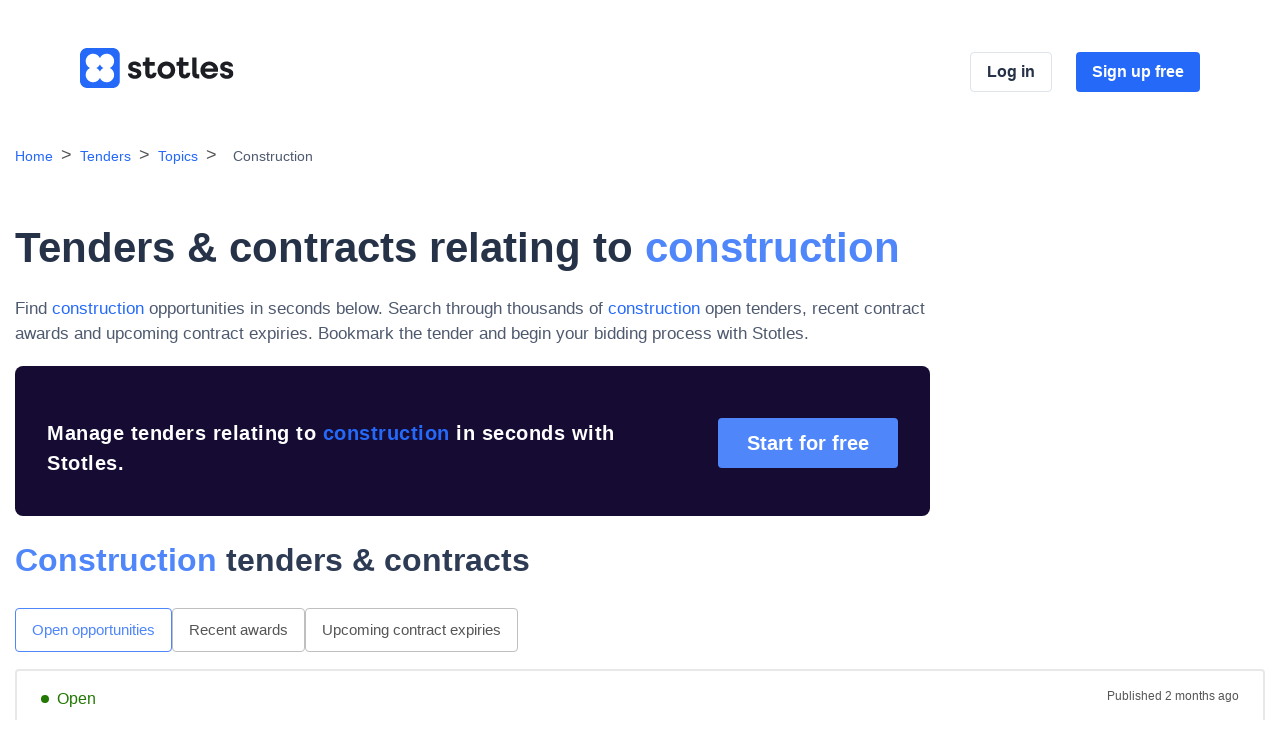

--- FILE ---
content_type: text/html; charset=utf-8
request_url: https://www.stotles.com/explore/notices/topics/construction
body_size: 10097
content:
<!DOCTYPE html>
<html lang="en">
  <head>
    <meta charset="UTF-8">
    <meta name="viewport" content="width=device-width, initial-scale=1, shrink-to-fit=no">
    <title>Find Construction Tenders in Seconds with Stotles</title>
    <meta name="description" content="Complete coverage of all UKI public sector tenders. Personalise your feed and track every Construction opportunity on the market. Unlock thousands more public sector tenders for free today.">

    <!-- Facebook Open Graph data -->
    <meta property="og:title" content="Find Construction Tenders in Seconds with Stotles" />
    <meta property="og:type" content="website" />
    <meta property="og:url" content="https://app.stotles.com/explore/notices/topics/construction" />
    <meta property="og:image" content="https://app.stotles.com/assets/cover-ae32f5aead198428347599fbc5742835d50b08570bdbbc949c775dc45f82980b.png" />
    <meta property="og:image" content="https://app.stotles.com/assets/cover_square-e0fb6638dd33e1dcb62be2c50588a2befe973d5a609c040485ccbc9cc4ae08c2.png" />
    <meta property="og:description" content="Complete coverage of all UKI public sector tenders. Personalise your feed and track every Construction opportunity on the market. Unlock thousands more public sector tenders for free today." />
    <meta property="og:site_name" content="Find Construction Tenders in Seconds with Stotles" />

    <!-- Twitter Card data -->
    <meta name="twitter:card" content="summary_large_image">
    <meta name="twitter:site" content="@Stotles_Central">
    <meta name="twitter:title" content="Find Construction Tenders in Seconds with Stotles">
    <meta name="twitter:description" content="Complete coverage of all UKI public sector tenders. Personalise your feed and track every Construction opportunity on the market. Unlock thousands more public sector tenders for free today.">
    <meta name="twitter:creator" content="@Stotles_Central">
    <meta name="twitter:image:src" content="https://app.stotles.com/assets/cover-ae32f5aead198428347599fbc5742835d50b08570bdbbc949c775dc45f82980b.png">

      <link href="/explore/notices/topics/construction" rel="canonical">

    <script nonce="oE8ARFpq14rEyrl1W/UQtQ==">
//<![CDATA[
      window.features = {"SUBMIT_BUYER_CLEANING":false,"SPEND_DATA":true,"USE_DB_READ_REPLICA_FOR_SEO_PAGES":false,"SUPPLIER_PROFILE_REF_ORG_INFO":false,"RELEVANT_REGION_DATA_FILTER":true,"PAGINATE_SEARCH":true,"SHOW_DEBUG_DATA":false};

//]]>
</script>
    
        <!-- Include js-cookie library -->
    <script src="https://cdn.jsdelivr.net/npm/js-cookie@3.0.5/dist/js.cookie.min.js" crossorigin="anonymous" nonce="oE8ARFpq14rEyrl1W/UQtQ==" data-cookieyes="cookieyes-analytics" integrity="sha384-/vxhYfM1LENRhdpZ8dwEsQn/X4VhpbEZSiU4m/FwR+PVpzar4fkEOw8FP9Y+OfQN"></script>

    <!-- Start of Stotles UTM script -->
    <script nonce="oE8ARFpq14rEyrl1W/UQtQ==" data-cookieyes="cookieyes-analytics">
//<![CDATA[
      (function(){
        function storeUtmParams() {
          if (Cookies.get("stotles_utm")) {
            return;
          }

          var params = new URLSearchParams(window.location.search);
          var referrer = document.referrer;
          var visitInfo = {
            referrer: referrer,
            url: location.href,
            utmParams: {},
          };

          params.forEach((v, k) => {
            var match = k.match(/utm_(.+)/);
            if (!match || !match[1]) {
              return;
            }
            visitInfo.utmParams[match[1]] = v;
          });

          Cookies.set("stotles_utm", JSON.stringify(visitInfo), { domain: window.stotlesCookieDomain || "stotles.com" });
        }

        function handleConsentUpdate(eventData) {
          const data = eventData.detail;
          if (data.accepted.includes("analytics")) {
            storeUtmParams();
          }
        }

        document.addEventListener('cookieyes_banner_load', (eventData) => {
          const data = eventData.detail;
          if (data.categories.analytics) {
            storeUtmParams();
          } else {
            document.addEventListener('cookieyes_consent_update', handleConsentUpdate);
          }
        });
      })()

//]]>
</script>    <!-- End of Stotles UTM script -->

    <!-- Google Tag Manager -->
    <script nonce="oE8ARFpq14rEyrl1W/UQtQ==">
//<![CDATA[
      (function(w,d,s,l,i){
        w[l]=w[l]||[];w[l].push({'gtm.start':new Date().getTime(),event:'gtm.js'});
        var f=d.getElementsByTagName(s)[0],j=d.createElement(s),dl=l!='dataLayer'?'&l='+l:'';
        j.async=true;j.src='https://www.googletagmanager.com/gtm.js?id='+i+dl;
        f.parentNode.insertBefore(j,f);
      })(window,document,'script','dataLayer','GTM-TD886VD');

//]]>
</script>    <!-- End Google Tag Manager -->

      <!-- Start of Amplitude -->
      <script nonce="oE8ARFpq14rEyrl1W/UQtQ==">
//<![CDATA[
        !function(){"use strict";!function(e,t){var r=e.amplitude||{_q:[],_iq:{}};if(r.invoked)e.console&&console.error&&console.error("Amplitude snippet has been loaded.");else{var n=function(e,t){e.prototype[t]=function(){return this._q.push({name:t,args:Array.prototype.slice.call(arguments,0)}),this}},s=function(e,t,r){return function(n){e._q.push({name:t,args:Array.prototype.slice.call(r,0),resolve:n})}},o=function(e,t,r){e._q.push({name:t,args:Array.prototype.slice.call(r,0)})},i=function(e,t,r){e[t]=function(){if(r)return{promise:new Promise(s(e,t,Array.prototype.slice.call(arguments)))};o(e,t,Array.prototype.slice.call(arguments))}},a=function(e){for(var t=0;t<g.length;t++)i(e,g[t],!1);for(var r=0;r<m.length;r++)i(e,m[r],!0)};r.invoked=!0;var c=t.createElement("script");c.type="text/javascript",c.integrity="sha384-wV43EzMsYAnBGrsHb4VUxdN6tB8JXGy0aKDBTy82bYrpd1/hIEkpPFqkzEAkLz8X",c.crossOrigin="anonymous",c.async=!0,c.src="https://cdn.amplitude.com/libs/analytics-browser-2.5.3-min.js.gz",c.onload=function(){e.amplitude.runQueuedFunctions||console.log("[Amplitude] Error: could not load SDK")};var u=t.getElementsByTagName("script")[0];u.parentNode.insertBefore(c,u);for(var p=function(){return this._q=[],this},l=["add","append","clearAll","prepend","set","setOnce","unset","preInsert","postInsert","remove","getUserProperties"],d=0;d<l.length;d++)n(p,l[d]);r.Identify=p;for(var f=function(){return this._q=[],this},v=["getEventProperties","setProductId","setQuantity","setPrice","setRevenue","setRevenueType","setEventProperties"],y=0;y<v.length;y++)n(f,v[y]);r.Revenue=f;var g=["getDeviceId","setDeviceId","getSessionId","setSessionId","getUserId","setUserId","setOptOut","setTransport","reset","extendSession"],m=["init","add","remove","track","logEvent","identify","groupIdentify","setGroup","revenue","flush"];a(r),r.createInstance=function(e){return r._iq[e]={_q:[]},a(r._iq[e]),r._iq[e]},e.amplitude=r}}(window,document)}();

//]]>
</script>      <script src="https://cdn.amplitude.com/libs/plugin-session-replay-browser-0.10.1-min.js.gz" crossorigin="anonymous" nonce="oE8ARFpq14rEyrl1W/UQtQ==" integrity="sha384-BDtLwrdLmDgdkHwD7P6g/GjH4fJ17a1/ehUVQGgtXB8YMxzb0iQO24r9XZZa9ClH"></script>
      <script nonce="oE8ARFpq14rEyrl1W/UQtQ==">
//<![CDATA[
        amplitude.init("09ef1b56902adbcad0f8bb67dd69125b");
        const sessionReplayTracking = window.sessionReplay.plugin({sampleRate: 1});
        amplitude.add(sessionReplayTracking);

//]]>
</script>      <!-- End of Amplitude -->

    <!-- Start of LinkedIn -->
    <script nonce="oE8ARFpq14rEyrl1W/UQtQ==">
//<![CDATA[
      _linkedin_partner_id = "2706498";
      window._linkedin_data_partner_ids = window._linkedin_data_partner_ids || [];
      window._linkedin_data_partner_ids.push(_linkedin_partner_id);

//]]>
</script>    <script nonce="oE8ARFpq14rEyrl1W/UQtQ==">
//<![CDATA[
      (function(l) {
      if (!l){window.lintrk = function(a,b){window.lintrk.q.push([a,b])};
      window.lintrk.q=[]}
      var s = document.getElementsByTagName("script")[0];
      var b = document.createElement("script");
      b.type = "text/javascript";b.async = true;
      b.src = "https://snap.licdn.com/li.lms-analytics/insight.min.js";
      s.parentNode.insertBefore(b, s);})(window.lintrk);

//]]>
</script>    <!-- End of LinkedIn -->


      <link rel="icon" href="/assets/stotles_logo-8d78500c2c45e53eefeaa674e6a8383c14ba37ce7bebc5921f8b266773e2851e.ico" sizes="32x32" />
      <link rel="icon" href="/assets/stotles_logo-979e5d53ec88dd9000de577146caec15896ad1edf4e4957b9b924a9a011398e9.svg" type="image/svg+xml" />

    <meta name="csrf-param" content="authenticity_token" />
<meta name="csrf-token" content="5x-yf2hQ4WcVFjzQ6QXxN3VpF9mXr7EB-xfpslTA3vW0E06m5Zr30hu8WxEYOY223kUMpad0XBL9Du9L43JM_w" />
    <meta name="action-cable-url" content="/cable" />

    <link rel="stylesheet" href="/packs/css/landing-08f36db6.css" media="all" />

    
    <link href="?page=2" rel="next">

    <link href="/explore/notices/topics/construction" rel="canonical">

  </head>
  <body>
    


<div data-react-class="LandingPage" data-react-props="{&quot;brochure_root_url&quot;:&quot;https://www.stotles.com&quot;,&quot;app_root_url&quot;:&quot;https://app.stotles.com/&quot;,&quot;config&quot;:{&quot;descriptor&quot;:&quot;construction&quot;,&quot;object_type&quot;:&quot;tenders&quot;,&quot;category_type&quot;:&quot;topics&quot;,&quot;records&quot;:[{&quot;id&quot;:10341493,&quot;guid&quot;:&quot;0266ca92-ab5d-420d-86bf-2580b99a5315&quot;,&quot;name&quot;:&quot;FCC/278/25 - Portrane Road Footpath upgrade and enhancement works for Fingal County Council&quot;,&quot;publish_date&quot;:&quot;2025-12-12&quot;,&quot;close_date&quot;:&quot;2026-01-30&quot;,&quot;currency&quot;:null,&quot;value_src&quot;:null,&quot;description&quot;:&quot;Portrane Road Footpath upgrade and enhancement works for Fingal County Council&quot;,&quot;stage&quot;:&quot;OPEN&quot;,&quot;href&quot;:&quot;/explore/notices/0266ca92-ab5d-420d-86bf-2580b99a5315/fcc-278-25-portrane-road-footpath-upgrade-and-enhancement-works-for-fingal-county-council&quot;,&quot;expiry_date&quot;:null,&quot;buyer&quot;:{&quot;name&quot;:&quot;Fingal County Council_371&quot;}},{&quot;id&quot;:10358663,&quot;guid&quot;:&quot;053acb76-9106-4194-92e7-ca480fa265cd&quot;,&quot;name&quot;:&quot;Renovation Works -  Chancel Farm, 76, Church Road, Wicken, Ely, CB7 5XT&quot;,&quot;publish_date&quot;:&quot;2026-01-22&quot;,&quot;close_date&quot;:&quot;2026-02-27&quot;,&quot;currency&quot;:&quot;GBP&quot;,&quot;value_src&quot;:80000.0,&quot;description&quot;:&quot;Renovation Works - Chancel Farm, 76, Church Road, Wicken, Ely, CB7 5XT Cambridgeshire County Council&#39;s farm estate is 34,000 acres (13,400 ha) with 160 farm tenants it is the largest of its kind in England and Wales. Contractors submitting tenders will need to provide evidence that they possess CHAS accreditation (no alternatives acceptable). Open morning to view the dwelling will be 12th February 2026 - 10am - Noon. No other date will be offered.&quot;,&quot;stage&quot;:&quot;OPEN&quot;,&quot;href&quot;:&quot;/explore/notices/053acb76-9106-4194-92e7-ca480fa265cd/renovation-works-chancel-farm-76-church-road-wicken-ely-cb7-5xt&quot;,&quot;expiry_date&quot;:null,&quot;buyer&quot;:{&quot;name&quot;:&quot;Cambridgeshire County Council&quot;}},{&quot;id&quot;:10358342,&quot;guid&quot;:&quot;061e6a81-3cf2-4571-b649-19673d72766d&quot;,&quot;name&quot;:&quot;HIP Lot 1 - Beauly, Tornagrain, Dingwall, Thurso Community POD - Net Zero Consultant&quot;,&quot;publish_date&quot;:&quot;2026-01-22&quot;,&quot;close_date&quot;:&quot;2026-02-23&quot;,&quot;currency&quot;:null,&quot;value_src&quot;:null,&quot;description&quot;:&quot;Net Zero consultancy services as per RIBA Plan of Work and attached tender documents.\nLot 1: \nOpen tender via PCS.&quot;,&quot;stage&quot;:&quot;OPEN&quot;,&quot;href&quot;:&quot;/explore/notices/061e6a81-3cf2-4571-b649-19673d72766d/hip-lot-1-beauly-tornagrain-dingwall-thurso-community-pod-net-zero-consultant&quot;,&quot;expiry_date&quot;:null,&quot;buyer&quot;:{&quot;name&quot;:&quot;Highland Council&quot;}},{&quot;id&quot;:9662097,&quot;guid&quot;:&quot;09d4fc94-cbdf-4f6b-8e0e-19c9202124d6&quot;,&quot;name&quot;:&quot;Civils Support DPS - Scottish Region - Pre-Qualification&quot;,&quot;publish_date&quot;:&quot;2024-06-06&quot;,&quot;close_date&quot;:&quot;2028-05-31&quot;,&quot;currency&quot;:&quot;GBP&quot;,&quot;value_src&quot;:5012000.0,&quot;description&quot;:&quot;Provision of civil construction works to faciliate nuclear decommissioning\nLot 1: \nProvision of civil construction works to facilitate nuclear decommissioning&quot;,&quot;stage&quot;:&quot;OPEN&quot;,&quot;href&quot;:&quot;/explore/notices/09d4fc94-cbdf-4f6b-8e0e-19c9202124d6/civils-support-dps-scottish-region-pre-qualification&quot;,&quot;expiry_date&quot;:null,&quot;buyer&quot;:{&quot;name&quot;:&quot;Nuclear Restoration Services Limited&quot;}},{&quot;id&quot;:10341190,&quot;guid&quot;:&quot;0ade9888-9c37-4966-8abf-f95a53c41d72&quot;,&quot;name&quot;:&quot;Shire Housing Association - Construction of New Office Accommodation&quot;,&quot;publish_date&quot;:&quot;2025-12-12&quot;,&quot;close_date&quot;:&quot;2026-01-26&quot;,&quot;currency&quot;:null,&quot;value_src&quot;:null,&quot;description&quot;:&quot;The works comprise the construction of new office accommodation for Shire Housing Association in Cumnock, Ayrshire\nLot 1: \nThe purpose of this procurement is to appoint a suitable qualified and experienced main contractor to deliver the construction of new office premises for Shire Housing Association.\r\n The project will be procured using the SBCC Standard Building Contract with Quantities for use in Scotland 2016 Edition.\r\n The contract award will be on a quality:price basis and full details of this will be contained in the ITT.. Economic operators may be excluded from this competition if they are in any of the situations referred to in Regulation 58 of the Public Contracts (Scotland) Regulations 2015.&quot;,&quot;stage&quot;:&quot;OPEN&quot;,&quot;href&quot;:&quot;/explore/notices/0ade9888-9c37-4966-8abf-f95a53c41d72/shire-housing-association-construction-of-new-office-accommodation&quot;,&quot;expiry_date&quot;:null,&quot;buyer&quot;:{&quot;name&quot;:&quot;Shire Housing Association Ltd&quot;}},{&quot;id&quot;:3726523,&quot;guid&quot;:&quot;0d091143-f4e5-4c4d-819e-efffd3143220&quot;,&quot;name&quot;:&quot;DPS For Energy Efficiency Retrofit Installation Contractors&quot;,&quot;publish_date&quot;:&quot;2022-05-10&quot;,&quot;close_date&quot;:&quot;2026-05-17&quot;,&quot;currency&quot;:null,&quot;value_src&quot;:null,&quot;description&quot;:&quot;This procurement will establish and maintain a Dynamic Purchasing System (DPS) for energy efficiency retrofit installation works predominantly to social housing and private domestic properties but may extend to other property types that are owned or managed by EN:Procure members/licensees. The lots are:\r\n\r\n• Lot 1: Cavity wall insulation including that installed in party walls (B1)\r\n• Lot 2: Draught proofing (B2)\r\n• Lot 3: Energy efficient glazing and doors including replacement insulating glass units (IGU) (B3)\r\n• Lot 4: External wall insulation (B4)\r\n• Lot 5: Flat roof insulation (B5)\r\n• Lot 6: Floor Insulation (B6)\r\n• Lot 7: Hybrid wall insulation (B7)\r\n• Lot 8: Internal wall insulation (B8)\r\n• Lot 9: Loft insulation (B9)\r\n• Lot 10: Pitched roof insulation (B10)\r\n• Lot 11: Room-in-roof insulation (B12)\r\n• Lot 12: Multiple Insulation Measures and/or Draughtproofing (2 or more B1,2,3,4,5,6,7,9,9,10 and/or 12)\r\n• Lot 13: Condensing boilers, natural gas-fired and liquefied petroleum gas-fired and flue-gas heat recovery devices (C1 \u0026 C3)\r\n• Lot 14: Heating, hot water system, air conditioning or ventilation controls and components (CHP etc) (C5)\r\n• Lot 15: Mechanical Ventilation with Heat Recovery (C7)\r\n• Lot 16: Warm-air heating systems (C9)\r\n• Lot 17: Electric storage heaters (including electric warm air heating units that incorporate heat storage) (D1)\r\n• Lot 18: Lighting fittings, lighting systems and lighting system controls (D2)\r\n• Lot 19: Solar PV\r\n• Lot 20: Solar Thermal\r\n• Lot 21: Air Source Heat Pump\r\n• Lot 22: Ground Source Heat Pump\r\n• Lot 23: Smart Heating Controls/Monitoring\r\n• Lot 24: Integrated Systems (Solar PV, battery storage and heat pump)\r\n• Lot 25: Whole House Retrofit Solutions (combinations of any measures from above)\r\n\r\nEach lot will be subdivided into A, B \u0026 C where each lot predominantly covers the following geographical areas within England:\r\n\r\n• A is Yorkshire and Humber\r\n• B is East Midlands and\r\n• C is North West regions\r\n\r\nThis is supplementary to previous notice - https://www.contractsfinder.service.gov.uk/notice/be165d89-07ff-4151-b420-e55597b46473?origin=SearchResults\u0026p=1\r\n\r\nTender documents can be accessed free of charge at - https://procontract.due-north.com/Advert?advertId=13ac382b-c990-eb11-810c-005056b64545\u0026fromProjectDashboard=True&quot;,&quot;stage&quot;:&quot;OPEN&quot;,&quot;href&quot;:&quot;/explore/notices/0d091143-f4e5-4c4d-819e-efffd3143220/dps-for-energy-efficiency-retrofit-installation-contractors&quot;,&quot;expiry_date&quot;:null,&quot;buyer&quot;:{&quot;name&quot;:&quot;EN Procure Ltd&quot;}},{&quot;id&quot;:10357505,&quot;guid&quot;:&quot;0dd6f080-f432-4aa9-b9cc-6d106a5cf4e3&quot;,&quot;name&quot;:&quot;Minor Works, Facilities Management (FM) \u0026 Technical Professional Services Framework&quot;,&quot;publish_date&quot;:&quot;2026-01-21&quot;,&quot;close_date&quot;:&quot;2026-02-10&quot;,&quot;currency&quot;:&quot;GBP&quot;,&quot;value_src&quot;:133333330.0,&quot;description&quot;:&quot;The Council is planning on establishing a Framework for technical and professional consultancy for construction services, and the associated minor works and FM. This will be a multi-disciplinary, lotted Framework.  \nThe Framework will cover numerous disciplines, including, but not limited to general building/minor works, minor works on historical buildings, external maintenance including grounds maintenance, internal maintenance, consultancy design and build and street furniture design and build.\nThe Council is intending to make this Framework accessible to other Council’s to use.\nWe are inviting suppliers to engage with us on the proposal and structure of the Framework.&quot;,&quot;stage&quot;:&quot;PRE_TENDER&quot;,&quot;href&quot;:&quot;/explore/notices/0dd6f080-f432-4aa9-b9cc-6d106a5cf4e3/minor-works-facilities-management-fm-technical-professional-services-framework&quot;,&quot;expiry_date&quot;:null,&quot;buyer&quot;:{&quot;name&quot;:&quot;Oxfordshire County Council&quot;}},{&quot;id&quot;:10344102,&quot;guid&quot;:&quot;0fe4f7ae-42a3-4933-bb91-2968ab399a6a&quot;,&quot;name&quot;:&quot;Installation of artificial bowls surface&quot;,&quot;publish_date&quot;:&quot;2025-12-18&quot;,&quot;close_date&quot;:&quot;2026-01-30&quot;,&quot;currency&quot;:&quot;GBP&quot;,&quot;value_src&quot;:65000.0,&quot;description&quot;:&quot;Installation of artificial bowls surface at Fleming Park Bowls Club, Eastleigh.&quot;,&quot;stage&quot;:&quot;OPEN&quot;,&quot;href&quot;:&quot;/explore/notices/0fe4f7ae-42a3-4933-bb91-2968ab399a6a/installation-of-artificial-bowls-surface&quot;,&quot;expiry_date&quot;:null,&quot;buyer&quot;:{&quot;name&quot;:&quot;Eastleigh Borough Council&quot;}},{&quot;id&quot;:10353849,&quot;guid&quot;:&quot;112d4e1b-b540-4268-86e3-a73924da2d04&quot;,&quot;name&quot;:&quot;BCU-ITT-61564 - Anti-Ligature Works - Hergest&quot;,&quot;publish_date&quot;:&quot;2026-01-14&quot;,&quot;close_date&quot;:&quot;2026-02-03&quot;,&quot;currency&quot;:null,&quot;value_src&quot;:null,&quot;description&quot;:&quot;Betsi Cadwaladr University Health Board is seeking a suitably qualified contractor to carry Anti-Ligature upgrade works at Hergest Rehabilitation Unit, Ysbyty Gwynedd. Works include the replacement of Anti Ligature building elements such as doors, windows and radiator covers. Works included associated electrical works to facilitate the upgraded work elements.Hergest Rehabilitation Unit, Ysbyty Gwynedd, Penrhosgarnedd, Bangor LL57 2PWA JCT Intermediate Building Contract, 2016 Edition will be utilised for this project.Further detail of the requirement is outlined within the service specification included with this tender which is available online via e-tender wales. itt_122328https://etenderwales.bravosolution.co.uk/web/login.shtmlNOTE: The authority is using eTenderwales to carry out this procurement process. To obtain further information record your interest on Sell2Wales at https://www.sell2wales.gov.wales/search/search_switch.aspx?ID=160286\n\n(WA Ref:160286)The buyer considers that this contract is suitable for consortia bidding.&quot;,&quot;stage&quot;:&quot;OPEN&quot;,&quot;href&quot;:&quot;/explore/notices/112d4e1b-b540-4268-86e3-a73924da2d04/bcu-itt-61564-anti-ligature-works-hergest&quot;,&quot;expiry_date&quot;:null,&quot;buyer&quot;:{&quot;name&quot;:&quot;NHS Wales - Shared Services Partnership&quot;}},{&quot;id&quot;:10100899,&quot;guid&quot;:&quot;11926362-a03e-4cca-873f-e3362370fbac&quot;,&quot;name&quot;:&quot;Energy Efficiency Retrofit Installation Contractors and Consultants and associated services&quot;,&quot;publish_date&quot;:&quot;2025-02-20&quot;,&quot;close_date&quot;:&quot;2030-02-17&quot;,&quot;currency&quot;:&quot;GBP&quot;,&quot;value_src&quot;:20000000.0,&quot;description&quot;:&quot;Flagship Group is setting up a DPS for Retrofit Installation Contractors and Consultants and associated services. Mini competitions will be issued throughout the life of the DPS. All the bidders registered on the DPS who have passed the Selection Stage will be invited to participate in the mini-competitions. Access to the Selection Stage will be open throughout the life of the DPS. The DPS may be used for any of Flagship Group&#39;s subsidiary companies.\nLot 1: Energy Efficiency Retrofit Installation Contractors\nThis procurement will establish and maintain a Dynamic Purchasing System (DPS) for energy efficiency retrofit installation works. Additional information: To respond to this opportunity please click here: https://www.delta-esourcing.com/respond/B22QEW5Y98\n\nLot 2: Energy Efficiency Retrofit Installation Consultants\nEnergy Efficiency Retrofit Installation Consultants. Additional information: To respond to this opportunity please click here: https://www.delta-esourcing.com/respond/Q9624H8U8F&quot;,&quot;stage&quot;:&quot;OPEN&quot;,&quot;href&quot;:&quot;/explore/notices/11926362-a03e-4cca-873f-e3362370fbac/energy-efficiency-retrofit-installation-contractors-and-consultants-and-associated-services&quot;,&quot;expiry_date&quot;:null,&quot;buyer&quot;:{&quot;name&quot;:&quot;Flagship Housing Group&quot;}},{&quot;id&quot;:10350876,&quot;guid&quot;:&quot;124878a3-84b5-437b-8abd-b8df489da105&quot;,&quot;name&quot;:&quot;POW-ITT-61666 - TY Illtyd Car Park Surfacing&quot;,&quot;publish_date&quot;:&quot;2026-01-07&quot;,&quot;close_date&quot;:&quot;2026-01-28&quot;,&quot;currency&quot;:null,&quot;value_src&quot;:null,&quot;description&quot;:&quot;Powys Teaching Health Board requires a Contractor to undertake resurfacing and improvement works to the rear car park serving the Ty Illtyd Mental Health Resource Centre, Brecon.Further detail of the requirement is outlined within the service specification included with this tender which is available online via e-tender wales. itt_122295https://etenderwales.bravosolution.co.uk/web/login.shtmlNOTE: The authority is using eTenderwales to carry out this procurement process. To obtain further information record your interest on Sell2Wales at https://www.sell2wales.gov.wales/search/search_switch.aspx?ID=160018\n\n(WA Ref:160018)The buyer considers that this contract is suitable for consortia bidding.&quot;,&quot;stage&quot;:&quot;OPEN&quot;,&quot;href&quot;:&quot;/explore/notices/124878a3-84b5-437b-8abd-b8df489da105/pow-itt-61666-ty-illtyd-car-park-surfacing&quot;,&quot;expiry_date&quot;:null,&quot;buyer&quot;:{&quot;name&quot;:&quot;NHS Wales - Shared Services Partnership&quot;}},{&quot;id&quot;:2964115,&quot;guid&quot;:&quot;16a96d7d-6a52-45cd-80e4-e5268d33c92f&quot;,&quot;name&quot;:&quot;Home Group Contractor Dynamic Purchasing System North East&quot;,&quot;publish_date&quot;:&quot;2021-05-06&quot;,&quot;close_date&quot;:&quot;2026-05-06&quot;,&quot;currency&quot;:&quot;GBP&quot;,&quot;value_src&quot;:30000000.0,&quot;description&quot;:&quot;Home Group is seeking to recruit suitably qualified and experienced construction partners for a Development Contractors Dynamic Purchasing System (DPS). Contractors are sought who can undertake development projects comprising demolition, new build and/or regeneration. The scope of projects may vary and may include elements of conversion and refurbishment works&quot;,&quot;stage&quot;:&quot;OPEN&quot;,&quot;href&quot;:&quot;/explore/notices/16a96d7d-6a52-45cd-80e4-e5268d33c92f/home-group-contractor-dynamic-purchasing-system-north-east&quot;,&quot;expiry_date&quot;:null,&quot;buyer&quot;:{&quot;name&quot;:&quot;Home Group Ltd&quot;}}],&quot;show_tabs&quot;:{&quot;tenders&quot;:true,&quot;recent_awards&quot;:true,&quot;upcoming_expiries&quot;:true}},&quot;current_page&quot;:1,&quot;total_results_count&quot;:395,&quot;extra_params_for_paging&quot;:null,&quot;query_based_topic_linkspam&quot;:{&quot;tenders&quot;:{&quot;topics&quot;:{&quot;tenders&quot;:[{&quot;text&quot;:&quot;Chemical&quot;,&quot;path&quot;:&quot;/explore/notices/topics/chemical&quot;},{&quot;text&quot;:&quot;Business Intelligence&quot;,&quot;path&quot;:&quot;/explore/notices/topics/business-intelligence&quot;},{&quot;text&quot;:&quot;Catering&quot;,&quot;path&quot;:&quot;/explore/notices/topics/catering&quot;},{&quot;text&quot;:&quot;Artificial Intelligence&quot;,&quot;path&quot;:&quot;/explore/notices/topics/AI&quot;},{&quot;text&quot;:&quot;Agricultural Machinery&quot;,&quot;path&quot;:&quot;/explore/notices/topics/agricultural-machinery&quot;}],&quot;expiring_contracts&quot;:[{&quot;text&quot;:&quot;Business Intelligence&quot;,&quot;path&quot;:&quot;/explore/notices/topics/business-intelligence&quot;},{&quot;text&quot;:&quot;Agricultural Machinery&quot;,&quot;path&quot;:&quot;/explore/notices/topics/agricultural-machinery&quot;},{&quot;text&quot;:&quot;Catering&quot;,&quot;path&quot;:&quot;/explore/notices/topics/catering&quot;},{&quot;text&quot;:&quot;Chemical&quot;,&quot;path&quot;:&quot;/explore/notices/topics/chemical&quot;},{&quot;text&quot;:&quot;Artificial Intelligence&quot;,&quot;path&quot;:&quot;/explore/notices/topics/AI&quot;}],&quot;awarded_contracts&quot;:[{&quot;text&quot;:&quot;Business Intelligence&quot;,&quot;path&quot;:&quot;/explore/notices/topics/business-intelligence&quot;},{&quot;text&quot;:&quot;Chemical&quot;,&quot;path&quot;:&quot;/explore/notices/topics/chemical&quot;},{&quot;text&quot;:&quot;Artificial Intelligence&quot;,&quot;path&quot;:&quot;/explore/notices/topics/AI&quot;},{&quot;text&quot;:&quot;Agricultural Machinery&quot;,&quot;path&quot;:&quot;/explore/notices/topics/agricultural-machinery&quot;},{&quot;text&quot;:&quot;Catering&quot;,&quot;path&quot;:&quot;/explore/notices/topics/catering&quot;}]},&quot;sources&quot;:{&quot;tenders&quot;:[{&quot;text&quot;:&quot;Contracts Finder&quot;,&quot;path&quot;:&quot;/explore/notices/sources/contracts-finder&quot;},{&quot;text&quot;:&quot;Bluelight&quot;,&quot;path&quot;:&quot;/explore/notices/sources/bluelight&quot;},{&quot;text&quot;:&quot;eTenders Ireland&quot;,&quot;path&quot;:&quot;/explore/notices/sources/etenders-ireland&quot;},{&quot;text&quot;:&quot;eTenders Northern Ireland&quot;,&quot;path&quot;:&quot;/explore/notices/sources/etenders-northern-ireland&quot;},{&quot;text&quot;:&quot;Digital Outcomes and Specialists Framework&quot;,&quot;path&quot;:&quot;/explore/notices/sources/digital-outcomes-and-specialists-framework&quot;}],&quot;expiring_contracts&quot;:[{&quot;text&quot;:&quot;eTenders Ireland&quot;,&quot;path&quot;:&quot;/explore/notices/sources/econtracts-ireland&quot;},{&quot;text&quot;:&quot;Bluelight&quot;,&quot;path&quot;:&quot;/explore/notices/sources/bluelight&quot;},{&quot;text&quot;:&quot;Contracts Finder&quot;,&quot;path&quot;:&quot;/explore/notices/sources/contracts-finder&quot;},{&quot;text&quot;:&quot;Digital Outcomes and Specialists Framework&quot;,&quot;path&quot;:&quot;/explore/notices/sources/digital-outcomes-and-specialists-framework&quot;},{&quot;text&quot;:&quot;eTenders Northern Ireland&quot;,&quot;path&quot;:&quot;/explore/notices/sources/econtracts-northern-ireland&quot;}],&quot;awarded_contracts&quot;:[{&quot;text&quot;:&quot;Digital Outcomes and Specialists Framework&quot;,&quot;path&quot;:&quot;/explore/notices/sources/digital-outcomes-and-specialists-framework&quot;},{&quot;text&quot;:&quot;eTenders Ireland&quot;,&quot;path&quot;:&quot;/explore/notices/sources/econtracts-ireland&quot;},{&quot;text&quot;:&quot;Bluelight&quot;,&quot;path&quot;:&quot;/explore/notices/sources/bluelight&quot;},{&quot;text&quot;:&quot;eTenders Northern Ireland&quot;,&quot;path&quot;:&quot;/explore/notices/sources/econtracts-northern-ireland&quot;},{&quot;text&quot;:&quot;Contracts Finder&quot;,&quot;path&quot;:&quot;/explore/notices/sources/contracts-finder&quot;}]}},&quot;buyers&quot;:{&quot;Other Organisations&quot;:[{&quot;text&quot;:&quot;Tewkesbury Town Council&quot;,&quot;path&quot;:&quot;/explore/buyers/190458/tewkesbury-town-council&quot;},{&quot;text&quot;:&quot;University Schools Trust&quot;,&quot;path&quot;:&quot;/explore/buyers/191957/university-schools-trust&quot;},{&quot;text&quot;:&quot;St Mary Bourne Parish Council&quot;,&quot;path&quot;:&quot;/explore/buyers/190963/st-mary-bourne-parish-council&quot;},{&quot;text&quot;:&quot;Anthem Schools Trust&quot;,&quot;path&quot;:&quot;/explore/buyers/194705/anthem-schools-trust&quot;},{&quot;text&quot;:&quot;Windlesham Parish Council&quot;,&quot;path&quot;:&quot;/explore/buyers/191052/windlesham-parish-council&quot;}],&quot;Local Government&quot;:[{&quot;text&quot;:&quot;Police and Crime Commissioner for Greater Manchester&quot;,&quot;path&quot;:&quot;/explore/buyers/104276/police-and-crime-commissioner-for-greater-manchester&quot;},{&quot;text&quot;:&quot;North London Waste Authority&quot;,&quot;path&quot;:&quot;/explore/buyers/16238/north-london-waste-authority&quot;},{&quot;text&quot;:&quot;Humberside Police&quot;,&quot;path&quot;:&quot;/explore/buyers/245108/humberside-police&quot;},{&quot;text&quot;:&quot;Royal Berkshire Fire Authority&quot;,&quot;path&quot;:&quot;/explore/buyers/58710/royal-berkshire-fire-authority&quot;},{&quot;text&quot;:&quot;Nottinghamshire Fire and Rescue Service&quot;,&quot;path&quot;:&quot;/explore/buyers/63921/nottinghamshire-fire-and-rescue-service&quot;}],&quot;Central Government&quot;:[{&quot;text&quot;:&quot;The Skills Development Scotland Co. Ltd&quot;,&quot;path&quot;:&quot;/explore/buyers/1942/the-skills-development-scotland-co-ltd&quot;},{&quot;text&quot;:&quot;Scottish Canals&quot;,&quot;path&quot;:&quot;/explore/buyers/51915/scottish-canals&quot;},{&quot;text&quot;:&quot;Police Ombudsman for Northern Ireland&quot;,&quot;path&quot;:&quot;/explore/buyers/189822/police-ombudsman-for-northern-ireland&quot;},{&quot;text&quot;:&quot;Ministry of Housing, Communities \u0026 Local Government&quot;,&quot;path&quot;:&quot;/explore/buyers/17944/ministry-of-housing-communities-local-government&quot;},{&quot;text&quot;:&quot;Serious Fraud Office&quot;,&quot;path&quot;:&quot;/explore/buyers/186289/serious-fraud-office&quot;}]}}}" data-hydrate="t" data-react-cache-id="LandingPage-0"><div class="K4ZmKMJ8l6aX1BUWfiHp__landingPage___"><header class="uKCbO87NV7HBWTolyGNI__header___"><div class="PScPfqSEUjwzi0CaDgIw__headerInner___"><a href="https://www.stotles.com" data-id="explore_articles"><img class="kWE8ypHRlOcVimP9TNs3__topnavLogo___" src="/packs/static/images/stotles_logo_and_typeface-ea04e512f9ffa6745670.svg" alt="Stotles logo"/></a><div class="ORa94AvqIyn6a65H6a8V__navSignUp___"><a target="_self" href="https://app.stotles.com/users/sign_in?utm_source=seo_lp" class="rXl4zhhbHTDkNjbXRvgG__headerSignInButton___" data-id="login_cta">Log in</a><a target="_self" href="https://app.stotles.com/get-started?utm_source=seo_lp" class="tsk8GkHLYtmDrxNKQQKA__signUpButton___" data-id="signup_cta">Sign up free</a></div></div></header><main><nav aria-label="breadcrumbs"><ol><li class="Whfa9SHYysQHQP61RUX___separator___"><a href="/" class="j0Zx5zb3EN7oJwenZ7W0__crumbLink___">Home</a></li><li class="Whfa9SHYysQHQP61RUX___separator___"><a href="/explore/search" class="j0Zx5zb3EN7oJwenZ7W0__crumbLink___">Tenders</a></li><li class="Whfa9SHYysQHQP61RUX___separator___"><a href="/explore/search/topics" class="j0Zx5zb3EN7oJwenZ7W0__crumbLink___">Topics</a></li><li class="Whfa9SHYysQHQP61RUX___separator___"><span class="jEcWbshv8HHft83CCkZx__crumb___">Construction</span></li></ol></nav><section class="iVyzUEPPLZXq3ngtc5Q3__headerSection___"><div><h1>Tenders &amp; contracts relating to <em class="D6fui6Fbis4BxpBHN1qe__subjectName___">construction</em></h1><p>Find <span class="CtNiHHIIaTA6EbXJhVIe__bodyBuyerName___">construction</span> opportunities in seconds below. Search through thousands of<!-- --> <span class="CtNiHHIIaTA6EbXJhVIe__bodyBuyerName___">construction</span> <!-- -->open tenders, recent contract awards and upcoming contract expiries<!-- -->. Bookmark the tender and begin your bidding process with Stotles.</p><div class="_32ateRuRRJg1h1WgEwd__navyBoxHorizontal___ qtfOcQFPo6umebXC40HP__promo___"><h3 class="PPFg2KM3Y2VWphYwNaET__promoText___">Manage tenders relating to <em class="HEvRjl3vB1CoZAtK4hK2__promoSubjectName___">construction</em> in seconds with Stotles.</h3><a href="https://app.stotles.com/get-started?utm_source=seo_lp" data-id="signup_cta" class="cv1Ya7V5DLo1U0u7QjrR__blueButton___ IqQ7001bL4apDhAI5VJ7__button___ T7E8dwYe0g2YEtpB2KeG__promoButton___">Start for free</a></div></div><div class="Zxc4CBTXuvOB1St1GCYg__transparentSquare___"></div></section><section><h2 class="I7yik3DcIEfL8YiT3MiN__header___"><em class="D6fui6Fbis4BxpBHN1qe__subjectName___">Construction</em> tenders &amp; contracts</h2><ul class="yyeIA90Nh8qyvaBssCo7__otherPages___" id="records"><li class="hA1aOE6_HJPaao5WxKkc__active___"><div class="p8QDmYOexMnzGtXecq7L__tab___">Open opportunities</div></li><li><a href="?type=recent_awards" class="p8QDmYOexMnzGtXecq7L__tab___ cKkvLBSXDHF3dnuQRzjK__inactiveTab___">Recent awards</a></li><li><a href="?type=upcoming_expiries" class="p8QDmYOexMnzGtXecq7L__tab___ cKkvLBSXDHF3dnuQRzjK__inactiveTab___">Upcoming contract expiries</a></li></ul><div id="records"><div><ul class="xtpWeQzEZ3B4Uh4vn4Yr__expandableRecordList___" data-testid="expandableRecordList"><li class="hqOL4VbPPlsWAOMRVuPQ__recordListItem___"><div class="k7tNKYctOuTgahWauAwR__itemHeader___"><span class="LKnSDamhJPkbLl_GQnAZ__stage___ _ea8plTZR5v4_En1Uy4J__stage___ Yb7x9gxbjHsODQrntCEg__green___"><span class="OsG_2ZIP1BpeWOF4a3gu__dot___ WeDk6EzxBPB0o16b415V__dot-green___"></span> <!-- -->Open</span><p class="DPzF52E2Ae8mXt7G8bJD__publishDate___">Published <!-- -->a month ago</p></div><h3 class="lJNWcsrtDMc5w09Yuk71__itemTitle___"><a href="/explore/notices/0266ca92-ab5d-420d-86bf-2580b99a5315/fcc-278-25-portrane-road-footpath-upgrade-and-enhancement-works-for-fingal-county-council" target="_blank" data-id="explore_articles" rel="noreferrer">FCC/278/25 - Portrane Road Footpath upgrade and enhancement works for Fingal County Council</a></h3><div class="bSkXN1rhtpdVRkqwOAus__detailsWrapper___"><span class="yX4YBaaCCrYoRswX46gC__recordDetail___"><img height="14" width="14" src="/packs/static/images/icons/field_time-aa0785d8217ea6bc7ab8.svg" alt="time-icon"/>Close date: <!-- -->30/01/2026</span></div><p class="CetCruPHmBlFLrHhnDHf__recordDescription___">Portrane Road Footpath upgrade and enhancement works for Fingal County Council<!-- --> </p></li><li class="hqOL4VbPPlsWAOMRVuPQ__recordListItem___"><div class="k7tNKYctOuTgahWauAwR__itemHeader___"><span class="LKnSDamhJPkbLl_GQnAZ__stage___ _ea8plTZR5v4_En1Uy4J__stage___ Yb7x9gxbjHsODQrntCEg__green___"><span class="OsG_2ZIP1BpeWOF4a3gu__dot___ WeDk6EzxBPB0o16b415V__dot-green___"></span> <!-- -->Open</span><p class="DPzF52E2Ae8mXt7G8bJD__publishDate___">Published <!-- -->3 days ago</p></div><h3 class="lJNWcsrtDMc5w09Yuk71__itemTitle___"><a href="/explore/notices/053acb76-9106-4194-92e7-ca480fa265cd/renovation-works-chancel-farm-76-church-road-wicken-ely-cb7-5xt" target="_blank" data-id="explore_articles" rel="noreferrer">Renovation Works -  Chancel Farm, 76, Church Road, Wicken, Ely, CB7 5XT</a></h3><div class="bSkXN1rhtpdVRkqwOAus__detailsWrapper___"><span class="yX4YBaaCCrYoRswX46gC__recordDetail___"><img height="14" width="14" src="/packs/static/images/icons/tag-7a20ad9380757e7c6189.svg" alt="price-tag-icon"/>80,000 GBP</span><span class="yX4YBaaCCrYoRswX46gC__recordDetail___"><img height="14" width="14" src="/packs/static/images/icons/field_time-aa0785d8217ea6bc7ab8.svg" alt="time-icon"/>Close date: <!-- -->27/02/2026</span></div><p class="CetCruPHmBlFLrHhnDHf__recordDescription___">Renovation Works - Chancel Farm, 76, Church Road, Wicken, Ely, CB7 5XT Cambridgeshire County Council&#x27;s farm estate is 34,000 acres (13,400 ha) with 160 farm tenants it is the largest of its kind in England and Wales. Contractors submitting tenders will ne...<!-- --> <button>Read more<!-- --> <img height="12" width="12" src="/packs/static/images/icons/down-20c9f313d596277b1318.svg" alt="down-icon" class=""/></button></p></li><li class="hqOL4VbPPlsWAOMRVuPQ__recordListItem___"><div class="k7tNKYctOuTgahWauAwR__itemHeader___"><span class="LKnSDamhJPkbLl_GQnAZ__stage___ _ea8plTZR5v4_En1Uy4J__stage___ Yb7x9gxbjHsODQrntCEg__green___"><span class="OsG_2ZIP1BpeWOF4a3gu__dot___ WeDk6EzxBPB0o16b415V__dot-green___"></span> <!-- -->Open</span><p class="DPzF52E2Ae8mXt7G8bJD__publishDate___">Published <!-- -->3 days ago</p></div><h3 class="lJNWcsrtDMc5w09Yuk71__itemTitle___"><a href="/explore/notices/061e6a81-3cf2-4571-b649-19673d72766d/hip-lot-1-beauly-tornagrain-dingwall-thurso-community-pod-net-zero-consultant" target="_blank" data-id="explore_articles" rel="noreferrer">HIP Lot 1 - Beauly, Tornagrain, Dingwall, Thurso Community POD - Net Zero Consultant</a></h3><div class="bSkXN1rhtpdVRkqwOAus__detailsWrapper___"><span class="yX4YBaaCCrYoRswX46gC__recordDetail___"><img height="14" width="14" src="/packs/static/images/icons/field_time-aa0785d8217ea6bc7ab8.svg" alt="time-icon"/>Close date: <!-- -->23/02/2026</span></div><p class="CetCruPHmBlFLrHhnDHf__recordDescription___">Net Zero consultancy services as per RIBA Plan of Work and attached tender documents.
Lot 1: 
Open tender via PCS.<!-- --> </p></li><div class="_32ateRuRRJg1h1WgEwd__navyBoxHorizontal___"><h3 class="JmvHYRxGmfpQ4f6u1yh6__largePromoText___">Get alerts on <em class="HEvRjl3vB1CoZAtK4hK2__promoSubjectName___">construction</em> tenders &amp; contracts straight to your inbox</h3><a href="https://app.stotles.com/get-started?utm_source=seo_lp" data-id="signup_cta" class="cv1Ya7V5DLo1U0u7QjrR__blueButton___ IqQ7001bL4apDhAI5VJ7__button___ DmIYudrBk0nbj794UyuP__largePromoButton___">Sign up free</a></div><li class="hqOL4VbPPlsWAOMRVuPQ__recordListItem___"><div class="k7tNKYctOuTgahWauAwR__itemHeader___"><span class="LKnSDamhJPkbLl_GQnAZ__stage___ _ea8plTZR5v4_En1Uy4J__stage___ Yb7x9gxbjHsODQrntCEg__green___"><span class="OsG_2ZIP1BpeWOF4a3gu__dot___ WeDk6EzxBPB0o16b415V__dot-green___"></span> <!-- -->Open</span><p class="DPzF52E2Ae8mXt7G8bJD__publishDate___">Published <!-- -->2 years ago</p></div><h3 class="lJNWcsrtDMc5w09Yuk71__itemTitle___"><a href="/explore/notices/09d4fc94-cbdf-4f6b-8e0e-19c9202124d6/civils-support-dps-scottish-region-pre-qualification" target="_blank" data-id="explore_articles" rel="noreferrer">Civils Support DPS - Scottish Region - Pre-Qualification</a></h3><div class="bSkXN1rhtpdVRkqwOAus__detailsWrapper___"><span class="yX4YBaaCCrYoRswX46gC__recordDetail___"><img height="14" width="14" src="/packs/static/images/icons/tag-7a20ad9380757e7c6189.svg" alt="price-tag-icon"/>5,012,000 GBP</span><span class="yX4YBaaCCrYoRswX46gC__recordDetail___"><img height="14" width="14" src="/packs/static/images/icons/field_time-aa0785d8217ea6bc7ab8.svg" alt="time-icon"/>Close date: <!-- -->31/05/2028</span></div><p class="CetCruPHmBlFLrHhnDHf__recordDescription___">Provision of civil construction works to faciliate nuclear decommissioning
Lot 1: 
Provision of civil construction works to facilitate nuclear decommissioning<!-- --> </p></li><li class="hqOL4VbPPlsWAOMRVuPQ__recordListItem___"><div class="k7tNKYctOuTgahWauAwR__itemHeader___"><span class="LKnSDamhJPkbLl_GQnAZ__stage___ _ea8plTZR5v4_En1Uy4J__stage___ Yb7x9gxbjHsODQrntCEg__green___"><span class="OsG_2ZIP1BpeWOF4a3gu__dot___ WeDk6EzxBPB0o16b415V__dot-green___"></span> <!-- -->Open</span><p class="DPzF52E2Ae8mXt7G8bJD__publishDate___">Published <!-- -->a month ago</p></div><h3 class="lJNWcsrtDMc5w09Yuk71__itemTitle___"><a href="/explore/notices/0ade9888-9c37-4966-8abf-f95a53c41d72/shire-housing-association-construction-of-new-office-accommodation" target="_blank" data-id="explore_articles" rel="noreferrer">Shire Housing Association - Construction of New Office Accommodation</a></h3><div class="bSkXN1rhtpdVRkqwOAus__detailsWrapper___"><span class="yX4YBaaCCrYoRswX46gC__recordDetail___"><img height="14" width="14" src="/packs/static/images/icons/field_time-aa0785d8217ea6bc7ab8.svg" alt="time-icon"/>Close date: <!-- -->26/01/2026</span></div><p class="CetCruPHmBlFLrHhnDHf__recordDescription___">The works comprise the construction of new office accommodation for Shire Housing Association in Cumnock, Ayrshire
Lot 1: 
The purpose of this procurement is to appoint a suitable qualified and experienced main contractor to deliver the construction of ne...<!-- --> <button>Read more<!-- --> <img height="12" width="12" src="/packs/static/images/icons/down-20c9f313d596277b1318.svg" alt="down-icon" class=""/></button></p></li><li class="hqOL4VbPPlsWAOMRVuPQ__recordListItem___"><div class="k7tNKYctOuTgahWauAwR__itemHeader___"><span class="LKnSDamhJPkbLl_GQnAZ__stage___ _ea8plTZR5v4_En1Uy4J__stage___ Yb7x9gxbjHsODQrntCEg__green___"><span class="OsG_2ZIP1BpeWOF4a3gu__dot___ WeDk6EzxBPB0o16b415V__dot-green___"></span> <!-- -->Open</span><p class="DPzF52E2Ae8mXt7G8bJD__publishDate___">Published <!-- -->4 years ago</p></div><h3 class="lJNWcsrtDMc5w09Yuk71__itemTitle___"><a href="/explore/notices/0d091143-f4e5-4c4d-819e-efffd3143220/dps-for-energy-efficiency-retrofit-installation-contractors" target="_blank" data-id="explore_articles" rel="noreferrer">DPS For Energy Efficiency Retrofit Installation Contractors</a></h3><div class="bSkXN1rhtpdVRkqwOAus__detailsWrapper___"><span class="yX4YBaaCCrYoRswX46gC__recordDetail___"><img height="14" width="14" src="/packs/static/images/icons/field_time-aa0785d8217ea6bc7ab8.svg" alt="time-icon"/>Close date: <!-- -->17/05/2026</span></div><p class="CetCruPHmBlFLrHhnDHf__recordDescription___">This procurement will establish and maintain a Dynamic Purchasing System (DPS) for energy efficiency retrofit installation works predominantly to social housing and private domestic properties but may extend to other property types that are owned or manag...<!-- --> <button>Read more<!-- --> <img height="12" width="12" src="/packs/static/images/icons/down-20c9f313d596277b1318.svg" alt="down-icon" class=""/></button></p></li><li class="hqOL4VbPPlsWAOMRVuPQ__recordListItem___"><div class="k7tNKYctOuTgahWauAwR__itemHeader___"><span class="LKnSDamhJPkbLl_GQnAZ__stage___ _ea8plTZR5v4_En1Uy4J__stage___ nKninLZmg4YxpEeX3IzP__yellow___"><span class="OsG_2ZIP1BpeWOF4a3gu__dot___ oMyeM126GBhTp91Uh6C7__dot-yellow___"></span> <!-- -->Pre-tender</span><p class="DPzF52E2Ae8mXt7G8bJD__publishDate___">Published <!-- -->4 days ago</p></div><h3 class="lJNWcsrtDMc5w09Yuk71__itemTitle___"><a href="/explore/notices/0dd6f080-f432-4aa9-b9cc-6d106a5cf4e3/minor-works-facilities-management-fm-technical-professional-services-framework" target="_blank" data-id="explore_articles" rel="noreferrer">Minor Works, Facilities Management (FM) &amp; Technical Professional Services Framework</a></h3><div class="bSkXN1rhtpdVRkqwOAus__detailsWrapper___"><span class="yX4YBaaCCrYoRswX46gC__recordDetail___"><img height="14" width="14" src="/packs/static/images/icons/tag-7a20ad9380757e7c6189.svg" alt="price-tag-icon"/>133,333,330 GBP</span><span class="yX4YBaaCCrYoRswX46gC__recordDetail___"><img height="14" width="14" src="/packs/static/images/icons/field_time-aa0785d8217ea6bc7ab8.svg" alt="time-icon"/>Close date: <!-- -->10/02/2026</span></div><p class="CetCruPHmBlFLrHhnDHf__recordDescription___">The Council is planning on establishing a Framework for technical and professional consultancy for construction services, and the associated minor works and FM. This will be a multi-disciplinary, lotted Framework.  
The Framework will cover numerous disci...<!-- --> <button>Read more<!-- --> <img height="12" width="12" src="/packs/static/images/icons/down-20c9f313d596277b1318.svg" alt="down-icon" class=""/></button></p></li><li class="hqOL4VbPPlsWAOMRVuPQ__recordListItem___"><div class="k7tNKYctOuTgahWauAwR__itemHeader___"><span class="LKnSDamhJPkbLl_GQnAZ__stage___ _ea8plTZR5v4_En1Uy4J__stage___ Yb7x9gxbjHsODQrntCEg__green___"><span class="OsG_2ZIP1BpeWOF4a3gu__dot___ WeDk6EzxBPB0o16b415V__dot-green___"></span> <!-- -->Open</span><p class="DPzF52E2Ae8mXt7G8bJD__publishDate___">Published <!-- -->a month ago</p></div><h3 class="lJNWcsrtDMc5w09Yuk71__itemTitle___"><a href="/explore/notices/0fe4f7ae-42a3-4933-bb91-2968ab399a6a/installation-of-artificial-bowls-surface" target="_blank" data-id="explore_articles" rel="noreferrer">Installation of artificial bowls surface</a></h3><div class="bSkXN1rhtpdVRkqwOAus__detailsWrapper___"><span class="yX4YBaaCCrYoRswX46gC__recordDetail___"><img height="14" width="14" src="/packs/static/images/icons/tag-7a20ad9380757e7c6189.svg" alt="price-tag-icon"/>65,000 GBP</span><span class="yX4YBaaCCrYoRswX46gC__recordDetail___"><img height="14" width="14" src="/packs/static/images/icons/field_time-aa0785d8217ea6bc7ab8.svg" alt="time-icon"/>Close date: <!-- -->30/01/2026</span></div><p class="CetCruPHmBlFLrHhnDHf__recordDescription___">Installation of artificial bowls surface at Fleming Park Bowls Club, Eastleigh.<!-- --> </p></li><li class="hqOL4VbPPlsWAOMRVuPQ__recordListItem___"><div class="k7tNKYctOuTgahWauAwR__itemHeader___"><span class="LKnSDamhJPkbLl_GQnAZ__stage___ _ea8plTZR5v4_En1Uy4J__stage___ Yb7x9gxbjHsODQrntCEg__green___"><span class="OsG_2ZIP1BpeWOF4a3gu__dot___ WeDk6EzxBPB0o16b415V__dot-green___"></span> <!-- -->Open</span><p class="DPzF52E2Ae8mXt7G8bJD__publishDate___">Published <!-- -->11 days ago</p></div><h3 class="lJNWcsrtDMc5w09Yuk71__itemTitle___"><a href="/explore/notices/112d4e1b-b540-4268-86e3-a73924da2d04/bcu-itt-61564-anti-ligature-works-hergest" target="_blank" data-id="explore_articles" rel="noreferrer">BCU-ITT-61564 - Anti-Ligature Works - Hergest</a></h3><div class="bSkXN1rhtpdVRkqwOAus__detailsWrapper___"><span class="yX4YBaaCCrYoRswX46gC__recordDetail___"><img height="14" width="14" src="/packs/static/images/icons/field_time-aa0785d8217ea6bc7ab8.svg" alt="time-icon"/>Close date: <!-- -->03/02/2026</span></div><p class="CetCruPHmBlFLrHhnDHf__recordDescription___">Betsi Cadwaladr University Health Board is seeking a suitably qualified contractor to carry Anti-Ligature upgrade works at Hergest Rehabilitation Unit, Ysbyty Gwynedd. Works include the replacement of Anti Ligature building elements such as doors, windows...<!-- --> <button>Read more<!-- --> <img height="12" width="12" src="/packs/static/images/icons/down-20c9f313d596277b1318.svg" alt="down-icon" class=""/></button></p></li><li class="hqOL4VbPPlsWAOMRVuPQ__recordListItem___"><div class="k7tNKYctOuTgahWauAwR__itemHeader___"><span class="LKnSDamhJPkbLl_GQnAZ__stage___ _ea8plTZR5v4_En1Uy4J__stage___ Yb7x9gxbjHsODQrntCEg__green___"><span class="OsG_2ZIP1BpeWOF4a3gu__dot___ WeDk6EzxBPB0o16b415V__dot-green___"></span> <!-- -->Open</span><p class="DPzF52E2Ae8mXt7G8bJD__publishDate___">Published <!-- -->a year ago</p></div><h3 class="lJNWcsrtDMc5w09Yuk71__itemTitle___"><a href="/explore/notices/11926362-a03e-4cca-873f-e3362370fbac/energy-efficiency-retrofit-installation-contractors-and-consultants-and-associated-services" target="_blank" data-id="explore_articles" rel="noreferrer">Energy Efficiency Retrofit Installation Contractors and Consultants and associated services</a></h3><div class="bSkXN1rhtpdVRkqwOAus__detailsWrapper___"><span class="yX4YBaaCCrYoRswX46gC__recordDetail___"><img height="14" width="14" src="/packs/static/images/icons/tag-7a20ad9380757e7c6189.svg" alt="price-tag-icon"/>20,000,000 GBP</span><span class="yX4YBaaCCrYoRswX46gC__recordDetail___"><img height="14" width="14" src="/packs/static/images/icons/field_time-aa0785d8217ea6bc7ab8.svg" alt="time-icon"/>Close date: <!-- -->17/02/2030</span></div><p class="CetCruPHmBlFLrHhnDHf__recordDescription___">Flagship Group is setting up a DPS for Retrofit Installation Contractors and Consultants and associated services. Mini competitions will be issued throughout the life of the DPS. All the bidders registered on the DPS who have passed the Selection Stage wi...<!-- --> <button>Read more<!-- --> <img height="12" width="12" src="/packs/static/images/icons/down-20c9f313d596277b1318.svg" alt="down-icon" class=""/></button></p></li><li class="hqOL4VbPPlsWAOMRVuPQ__recordListItem___"><div class="k7tNKYctOuTgahWauAwR__itemHeader___"><span class="LKnSDamhJPkbLl_GQnAZ__stage___ _ea8plTZR5v4_En1Uy4J__stage___ Yb7x9gxbjHsODQrntCEg__green___"><span class="OsG_2ZIP1BpeWOF4a3gu__dot___ WeDk6EzxBPB0o16b415V__dot-green___"></span> <!-- -->Open</span><p class="DPzF52E2Ae8mXt7G8bJD__publishDate___">Published <!-- -->18 days ago</p></div><h3 class="lJNWcsrtDMc5w09Yuk71__itemTitle___"><a href="/explore/notices/124878a3-84b5-437b-8abd-b8df489da105/pow-itt-61666-ty-illtyd-car-park-surfacing" target="_blank" data-id="explore_articles" rel="noreferrer">POW-ITT-61666 - TY Illtyd Car Park Surfacing</a></h3><div class="bSkXN1rhtpdVRkqwOAus__detailsWrapper___"><span class="yX4YBaaCCrYoRswX46gC__recordDetail___"><img height="14" width="14" src="/packs/static/images/icons/field_time-aa0785d8217ea6bc7ab8.svg" alt="time-icon"/>Close date: <!-- -->28/01/2026</span></div><p class="CetCruPHmBlFLrHhnDHf__recordDescription___">Powys Teaching Health Board requires a Contractor to undertake resurfacing and improvement works to the rear car park serving the Ty Illtyd Mental Health Resource Centre, Brecon.Further detail of the requirement is outlined within the service specificatio...<!-- --> <button>Read more<!-- --> <img height="12" width="12" src="/packs/static/images/icons/down-20c9f313d596277b1318.svg" alt="down-icon" class=""/></button></p></li><li class="hqOL4VbPPlsWAOMRVuPQ__recordListItem___"><div class="k7tNKYctOuTgahWauAwR__itemHeader___"><span class="LKnSDamhJPkbLl_GQnAZ__stage___ _ea8plTZR5v4_En1Uy4J__stage___ Yb7x9gxbjHsODQrntCEg__green___"><span class="OsG_2ZIP1BpeWOF4a3gu__dot___ WeDk6EzxBPB0o16b415V__dot-green___"></span> <!-- -->Open</span><p class="DPzF52E2Ae8mXt7G8bJD__publishDate___">Published <!-- -->5 years ago</p></div><h3 class="lJNWcsrtDMc5w09Yuk71__itemTitle___"><a href="/explore/notices/16a96d7d-6a52-45cd-80e4-e5268d33c92f/home-group-contractor-dynamic-purchasing-system-north-east" target="_blank" data-id="explore_articles" rel="noreferrer">Home Group Contractor Dynamic Purchasing System North East</a></h3><div class="bSkXN1rhtpdVRkqwOAus__detailsWrapper___"><span class="yX4YBaaCCrYoRswX46gC__recordDetail___"><img height="14" width="14" src="/packs/static/images/icons/tag-7a20ad9380757e7c6189.svg" alt="price-tag-icon"/>30,000,000 GBP</span><span class="yX4YBaaCCrYoRswX46gC__recordDetail___"><img height="14" width="14" src="/packs/static/images/icons/field_time-aa0785d8217ea6bc7ab8.svg" alt="time-icon"/>Close date: <!-- -->06/05/2026</span></div><p class="CetCruPHmBlFLrHhnDHf__recordDescription___">Home Group is seeking to recruit suitably qualified and experienced construction partners for a Development Contractors Dynamic Purchasing System (DPS). Contractors are sought who can undertake development projects comprising demolition, new build and/or ...<!-- --> <button>Read more<!-- --> <img height="12" width="12" src="/packs/static/images/icons/down-20c9f313d596277b1318.svg" alt="down-icon" class=""/></button></p></li></ul><div class="X2tu_X2b4GjaCdfJxJc1__pagination___"><div class="OhHdqeOly2AIrjeI5B5y__disabled___">&lt;</div><div class="ZbfxmekQKDQmzHnzPbBA__current___ OhHdqeOly2AIrjeI5B5y__disabled___">1</div><a href="?page=2">2</a><a href="?page=3">3</a><a href="?page=4">4</a><a href="?page=5">5</a><a href="?page=6">6</a><a href="?page=7">7</a><div class="d7xHNvUfYz5hsJ3AHnPZ__ellipsis___">…</div><a href="?page=33">33</a><a href="?page=2">&gt;</a></div></div></div></section><section class="SwIQyRErAIWgC5fZPJzZ__section___ q9WJ4nt0voefjcSk17pA__linksSection___"><h3 class="tE31x4Y8PMEb_Q66JLiM__linksHeader___">Discover thousands more relevant opportunities with Stotles</h3><div class="i67im6vqQowHbRU2_bkp__landingPageLinks___"><h4>Browse by<!-- --> <!-- -->source</h4><p>We aggregate all data sources of public sector tenders and contracts into one, easy to understand feed of opportunities. Browse them below:</p><div class="dA_81lNApwYxZpa2ZGbA__row___"><div class="f6Pjafc9E_3_UoTIPC10__categoryWrapper___" data-testid="categoryWrapper"><div class="zp_bI3J7kL4g9aw3Sobw__linksCategoryContainer___"><h5>awarded contracts</h5><ul><li><a href="/explore/notices/sources/digital-outcomes-and-specialists-framework" data-id="explore_articles">Digital Outcomes and Specialists Framework</a></li><li><a href="/explore/notices/sources/econtracts-ireland" data-id="explore_articles">eTenders Ireland</a></li><li><a href="/explore/notices/sources/bluelight" data-id="explore_articles">Bluelight</a></li><li><a href="/explore/notices/sources/econtracts-northern-ireland" data-id="explore_articles">eTenders Northern Ireland</a></li><li><a href="/explore/notices/sources/contracts-finder" data-id="explore_articles">Contracts Finder</a></li></ul></div><div class="zp_bI3J7kL4g9aw3Sobw__linksCategoryContainer___"><h5>expiring contracts</h5><ul><li><a href="/explore/notices/sources/econtracts-ireland" data-id="explore_articles">eTenders Ireland</a></li><li><a href="/explore/notices/sources/bluelight" data-id="explore_articles">Bluelight</a></li><li><a href="/explore/notices/sources/contracts-finder" data-id="explore_articles">Contracts Finder</a></li><li><a href="/explore/notices/sources/digital-outcomes-and-specialists-framework" data-id="explore_articles">Digital Outcomes and Specialists Framework</a></li><li><a href="/explore/notices/sources/econtracts-northern-ireland" data-id="explore_articles">eTenders Northern Ireland</a></li></ul></div><div class="zp_bI3J7kL4g9aw3Sobw__linksCategoryContainer___"><h5>open tenders</h5><ul><li><a href="/explore/notices/sources/contracts-finder" data-id="explore_articles">Contracts Finder</a></li><li><a href="/explore/notices/sources/bluelight" data-id="explore_articles">Bluelight</a></li><li><a href="/explore/notices/sources/etenders-ireland" data-id="explore_articles">eTenders Ireland</a></li><li><a href="/explore/notices/sources/etenders-northern-ireland" data-id="explore_articles">eTenders Northern Ireland</a></li><li><a href="/explore/notices/sources/digital-outcomes-and-specialists-framework" data-id="explore_articles">Digital Outcomes and Specialists Framework</a></li></ul></div></div></div><h4>Browse by<!-- --> <!-- -->topic</h4><p>We filter opportunities based on topics made up of keywords and CPV codes the government is procuring for. Browse them below:</p><div class="dA_81lNApwYxZpa2ZGbA__row___"><div class="f6Pjafc9E_3_UoTIPC10__categoryWrapper___" data-testid="categoryWrapper"><div class="zp_bI3J7kL4g9aw3Sobw__linksCategoryContainer___"><h5>awarded contracts</h5><ul><li><a href="/explore/notices/topics/business-intelligence" data-id="explore_articles">Business Intelligence</a></li><li><a href="/explore/notices/topics/chemical" data-id="explore_articles">Chemical</a></li><li><a href="/explore/notices/topics/AI" data-id="explore_articles">Artificial Intelligence</a></li><li><a href="/explore/notices/topics/agricultural-machinery" data-id="explore_articles">Agricultural Machinery</a></li><li><a href="/explore/notices/topics/catering" data-id="explore_articles">Catering</a></li></ul></div><div class="zp_bI3J7kL4g9aw3Sobw__linksCategoryContainer___"><h5>expiring contracts</h5><ul><li><a href="/explore/notices/topics/business-intelligence" data-id="explore_articles">Business Intelligence</a></li><li><a href="/explore/notices/topics/agricultural-machinery" data-id="explore_articles">Agricultural Machinery</a></li><li><a href="/explore/notices/topics/catering" data-id="explore_articles">Catering</a></li><li><a href="/explore/notices/topics/chemical" data-id="explore_articles">Chemical</a></li><li><a href="/explore/notices/topics/AI" data-id="explore_articles">Artificial Intelligence</a></li></ul></div><div class="zp_bI3J7kL4g9aw3Sobw__linksCategoryContainer___"><h5>open tenders</h5><ul><li><a href="/explore/notices/topics/chemical" data-id="explore_articles">Chemical</a></li><li><a href="/explore/notices/topics/business-intelligence" data-id="explore_articles">Business Intelligence</a></li><li><a href="/explore/notices/topics/catering" data-id="explore_articles">Catering</a></li><li><a href="/explore/notices/topics/AI" data-id="explore_articles">Artificial Intelligence</a></li><li><a href="/explore/notices/topics/agricultural-machinery" data-id="explore_articles">Agricultural Machinery</a></li></ul></div></div></div><h4>Browse by buyer profiles</h4><p>We highlight data on buying trends and current opportunities for suppliers to get involved in with various central, local and third party government organisations. Browse them below:</p><div class="f6Pjafc9E_3_UoTIPC10__categoryWrapper___" data-testid="categoryWrapper"><div class="zp_bI3J7kL4g9aw3Sobw__linksCategoryContainer___"><h5>central government</h5><ul><li><a href="/explore/buyers/1942/the-skills-development-scotland-co-ltd" data-id="explore_articles">The Skills Development Scotland Co. Ltd</a></li><li><a href="/explore/buyers/51915/scottish-canals" data-id="explore_articles">Scottish Canals</a></li><li><a href="/explore/buyers/189822/police-ombudsman-for-northern-ireland" data-id="explore_articles">Police Ombudsman for Northern Ireland</a></li><li><a href="/explore/buyers/17944/ministry-of-housing-communities-local-government" data-id="explore_articles">Ministry of Housing, Communities &amp; Local Government</a></li><li><a href="/explore/buyers/186289/serious-fraud-office" data-id="explore_articles">Serious Fraud Office</a></li></ul></div><div class="zp_bI3J7kL4g9aw3Sobw__linksCategoryContainer___"><h5>local government</h5><ul><li><a href="/explore/buyers/104276/police-and-crime-commissioner-for-greater-manchester" data-id="explore_articles">Police and Crime Commissioner for Greater Manchester</a></li><li><a href="/explore/buyers/16238/north-london-waste-authority" data-id="explore_articles">North London Waste Authority</a></li><li><a href="/explore/buyers/245108/humberside-police" data-id="explore_articles">Humberside Police</a></li><li><a href="/explore/buyers/58710/royal-berkshire-fire-authority" data-id="explore_articles">Royal Berkshire Fire Authority</a></li><li><a href="/explore/buyers/63921/nottinghamshire-fire-and-rescue-service" data-id="explore_articles">Nottinghamshire Fire and Rescue Service</a></li></ul></div><div class="zp_bI3J7kL4g9aw3Sobw__linksCategoryContainer___"><h5>other organisations</h5><ul><li><a href="/explore/buyers/190458/tewkesbury-town-council" data-id="explore_articles">Tewkesbury Town Council</a></li><li><a href="/explore/buyers/191957/university-schools-trust" data-id="explore_articles">University Schools Trust</a></li><li><a href="/explore/buyers/190963/st-mary-bourne-parish-council" data-id="explore_articles">St Mary Bourne Parish Council</a></li><li><a href="/explore/buyers/194705/anthem-schools-trust" data-id="explore_articles">Anthem Schools Trust</a></li><li><a href="/explore/buyers/191052/windlesham-parish-council" data-id="explore_articles">Windlesham Parish Council</a></li></ul></div></div></div></section></main><footer><p>© <!-- -->2026<!-- --> Stotle Ltd.</p><a href="https://www.notion.so/stotles/Stotles-Privacy-Policy-4a597d71636d443c9be325fef2382701">Privacy</a><a href="https://www.notion.so/stotles/Stotles-Cookie-Policy-e0a46652fe9f4115a9d4e90d3c5c274f">Cookies</a><a href="mailto:team@stotles.com">team@stotles.com</a></footer></div></div>


    <script src="/packs/js/runtime-2543756cd4eea759e683.js" nonce="oE8ARFpq14rEyrl1W/UQtQ==" defer="defer"></script>
<script src="/packs/js/909-ef2ee615f93d5be3dee0.js" nonce="oE8ARFpq14rEyrl1W/UQtQ==" defer="defer"></script>
<script src="/packs/js/799-942abcead5f047806d81.js" nonce="oE8ARFpq14rEyrl1W/UQtQ==" defer="defer"></script>
<script src="/packs/js/12-83e9309481ad63b07569.js" nonce="oE8ARFpq14rEyrl1W/UQtQ==" defer="defer"></script>
<script src="/packs/js/landing-519ae25345b76d03a462.js" nonce="oE8ARFpq14rEyrl1W/UQtQ==" defer="defer"></script>
  </body>
</html>


--- FILE ---
content_type: text/css
request_url: https://www.stotles.com/packs/css/landing-08f36db6.css
body_size: 18871
content:
.Whfa9SHYysQHQP61RUX___separator___:after{content:">";padding:0 8px}.Whfa9SHYysQHQP61RUX___separator___:last-child:after{content:""}.Whfa9SHYysQHQP61RUX___separator___ .jEcWbshv8HHft83CCkZx__crumb___{color:#4f5a6f;font-family:Inter,sans-serif;font-size:14px;font-weight:400;line-height:1.5}.Whfa9SHYysQHQP61RUX___separator___ .j0Zx5zb3EN7oJwenZ7W0__crumbLink___{color:#2569f9;font-family:Inter,sans-serif;font-size:14px;font-weight:400;line-height:1.5}.X2tu_X2b4GjaCdfJxJc1__pagination___{align-items:center;display:flex;justify-content:space-around;margin:32px auto;width:392px}.X2tu_X2b4GjaCdfJxJc1__pagination___>a,.X2tu_X2b4GjaCdfJxJc1__pagination___>div{background-color:#fff;border:none;border-radius:2px;color:#4f86fa;height:32px;line-height:32px;text-align:center;width:32px}.X2tu_X2b4GjaCdfJxJc1__pagination___>a.OhHdqeOly2AIrjeI5B5y__disabled___,.X2tu_X2b4GjaCdfJxJc1__pagination___>div.OhHdqeOly2AIrjeI5B5y__disabled___{color:#d9d9d9}.X2tu_X2b4GjaCdfJxJc1__pagination___>a.ZbfxmekQKDQmzHnzPbBA__current___,.X2tu_X2b4GjaCdfJxJc1__pagination___>div.ZbfxmekQKDQmzHnzPbBA__current___{background-color:#f1f5ff;color:#4f86fa}.X2tu_X2b4GjaCdfJxJc1__pagination___ .d7xHNvUfYz5hsJ3AHnPZ__ellipsis___{background-color:#fff;border:none;border-radius:2px;color:#666;height:32px;line-height:32px;padding-top:4px;text-align:center;width:32px}.k0MLpUiQd9oB3awqtydd__inputContainer___{align-items:center;border:2px solid #4f86fa;border-radius:4px;display:flex;gap:16px;height:72px;justify-content:flex-start;padding:20px 24px}.k0MLpUiQd9oB3awqtydd__inputContainer___ input{border:none;font-size:20px;width:100%}.k0MLpUiQd9oB3awqtydd__inputContainer___ input:focus{outline:none}.QCykgPNKInPgtlvu24nc__suggestions___{background-color:#fff;box-shadow:0 2px 16px rgba(0,0,0,.15);display:none;list-style:none;padding:16px;position:absolute;width:800px}.QCykgPNKInPgtlvu24nc__suggestions___ li:hover{background-color:#edf3ff}.QCykgPNKInPgtlvu24nc__suggestions___ li:hover>a>span{text-decoration:none}.QCykgPNKInPgtlvu24nc__suggestions___ li:hover>a>span:first-child{text-decoration:underline}.QCykgPNKInPgtlvu24nc__suggestions___ li>a{align-items:center;display:flex;justify-content:space-between;padding:16px}.QCykgPNKInPgtlvu24nc__suggestions___ li>a>span:first-child{color:#2569f9;opacity:.75}.QCykgPNKInPgtlvu24nc__suggestions___ li>a>span:first-child:hover{color:#074fe9}.IHYCfF9TKQ2gbYa5EKK6__searchDropdown___{margin:0 auto;width:800px}.IHYCfF9TKQ2gbYa5EKK6__searchDropdown___:focus-within .QCykgPNKInPgtlvu24nc__suggestions___{display:block}.gXYHzJGToEXVWLP0G2Di__greenButton___{background-color:#29d4b1;border-color:#29d4b1;color:#2d3b54;display:inline-block;font-weight:600}.gXYHzJGToEXVWLP0G2Di__greenButton___:hover{opacity:.8;text-decoration:none}.cv1Ya7V5DLo1U0u7QjrR__blueButton___{background-color:#2569f9;border-color:#2569f9;display:inline-block;font-weight:600}.cv1Ya7V5DLo1U0u7QjrR__blueButton___:hover{opacity:.8;text-decoration:none}.PAkfkbV_IBQXyywGorcy__landingPage___{min-width:100%}.PAkfkbV_IBQXyywGorcy__landingPage___ h1{font-size:35px;font-weight:700;line-height:125%;margin:0 0 8px}@media(min-width:992px){.PAkfkbV_IBQXyywGorcy__landingPage___ h1{font-size:48px}}.PAkfkbV_IBQXyywGorcy__landingPage___ h2{font-size:32px;font-weight:600;line-height:125%}.PAkfkbV_IBQXyywGorcy__landingPage___ p{color:#252525;color:#666f80;font-size:20px;font-style:inherit;font-weight:400}.PAkfkbV_IBQXyywGorcy__landingPage___ header{background-color:#fff;padding-bottom:12px;padding-top:12px;position:sticky;top:0;transition:all .15s linear;width:100vw;z-index:100}.PAkfkbV_IBQXyywGorcy__landingPage___ header>div{align-items:center;display:flex;justify-content:space-between;max-width:1250px;padding:0 16px;width:100%}@media(min-width:768px){.PAkfkbV_IBQXyywGorcy__landingPage___ header>div{margin:0 auto;padding:0}}@media(min-width:992px){.PAkfkbV_IBQXyywGorcy__landingPage___ header{padding-bottom:48px;padding-top:48px}}.PAkfkbV_IBQXyywGorcy__landingPage___ nav{padding-bottom:24px}.PAkfkbV_IBQXyywGorcy__landingPage___ nav ol{margin:0;padding:0}.PAkfkbV_IBQXyywGorcy__landingPage___ nav ol li{color:#565656;display:inline;font-size:18px;line-height:18px;list-style:none}.PAkfkbV_IBQXyywGorcy__landingPage___ nav ol li span{margin:0 8px}@media(min-width:992px){.PAkfkbV_IBQXyywGorcy__landingPage___ nav{padding-bottom:48px}}.PAkfkbV_IBQXyywGorcy__landingPage___ main{max-width:1250px;padding:0 16px;width:100%}@media(min-width:768px){.PAkfkbV_IBQXyywGorcy__landingPage___ main{margin:0 auto;padding:0}}.PAkfkbV_IBQXyywGorcy__landingPage___ footer{font-size:18px;max-width:1250px;padding:0 16px;text-align:center;width:100%}.PAkfkbV_IBQXyywGorcy__landingPage___ footer p{display:inline-block;font-size:inherit;margin:0}.PAkfkbV_IBQXyywGorcy__landingPage___ footer a{color:#2d3b54;font-size:inherit;margin-right:32px;text-align:center}.PAkfkbV_IBQXyywGorcy__landingPage___ footer a:last-child{margin-right:0;text-align:right}@media(min-width:768px){.PAkfkbV_IBQXyywGorcy__landingPage___ footer{margin:0 auto;padding:0}}@media(min-width:992px){.PAkfkbV_IBQXyywGorcy__landingPage___ footer{align-items:center;display:grid;grid-template-columns:175px 100px 100px auto;justify-items:start;padding-bottom:48px;padding-top:48px}.PAkfkbV_IBQXyywGorcy__landingPage___ footer a{margin-right:0}.PAkfkbV_IBQXyywGorcy__landingPage___ footer a:last-child{justify-self:end}.PAkfkbV_IBQXyywGorcy__landingPage___ footer p{margin-right:32px}}.ORa94AvqIyn6a65H6a8V__navSignUp___{align-items:center;display:grid;grid-template-columns:auto auto;grid-gap:24px;font-size:16px}@media(min-width:992px){.ORa94AvqIyn6a65H6a8V__navSignUp___{font-size:20px}}.rXl4zhhbHTDkNjbXRvgG__headerSignInButton___{align-items:center;border:1px solid #dee4e9;border-radius:4px;color:#263247;display:flex;font-size:16px;font-weight:600;height:40px;justify-content:center;line-height:normal;padding:8px 16px}.rXl4zhhbHTDkNjbXRvgG__headerSignInButton___:hover{color:#4f86fa;text-decoration:none}.tsk8GkHLYtmDrxNKQQKA__signUpButton___{align-items:center;background-color:#2569f9;border-radius:4px;color:#fff;display:flex;font-size:16px;font-weight:600;gap:8px;height:40px;justify-content:center;line-height:normal;padding:8px 16px}.GcOFoiQEz1iej1pFGwdf__underlinedButton___{border-bottom:1px solid #4f86fa;color:#4f86fa;transition:.35s}.GcOFoiQEz1iej1pFGwdf__underlinedButton___:hover{box-shadow:inset 0 -3px 0 0 #4f86fa;text-decoration:none}.Pjn8cI0lJXQLP9wIlWre__section___,.woDxKit4qOEemESMBvZR__greenBox___{margin-bottom:48px;width:100%}@media(min-width:768px){.Pjn8cI0lJXQLP9wIlWre__section___,.woDxKit4qOEemESMBvZR__greenBox___{margin-bottom:20px}}.HygtE8NO2Bn4ueQg5jY8__footerSignUp___,.u7YBrm9KadxGZvcWU09U__blueBox___{background-color:#150b33;border-radius:8px;display:inline-block;margin-bottom:48px;padding:16px;width:100%}@media(min-width:768px){.HygtE8NO2Bn4ueQg5jY8__footerSignUp___,.u7YBrm9KadxGZvcWU09U__blueBox___{margin-bottom:20px;padding:32px}}.woDxKit4qOEemESMBvZR__greenBox___{background-color:#f2fffd;display:inline-block;padding:16px}@media(min-width:768px){.woDxKit4qOEemESMBvZR__greenBox___{padding:32px}}.Wj1d7GR1Q3d12wcrdhBq__inputWrapper___{display:grid;grid-column-gap:8px;grid-row-gap:16px}@media(max-width:768px){.Wj1d7GR1Q3d12wcrdhBq__inputWrapper___{grid-template-rows:56px 56px}}@media(min-width:768px){.Wj1d7GR1Q3d12wcrdhBq__inputWrapper___{grid-template-columns:400px auto;width:662px}}.WNWZAFHymX6duxVdZ8dg__emailInput___{border:1px solid #bfbfbf;border-radius:4px;color:#13233f;font-size:20px;padding:10px 12px}.WNWZAFHymX6duxVdZ8dg__emailInput___::-moz-placeholder{color:#bfbfbf;font-size:20px;opacity:1}.WNWZAFHymX6duxVdZ8dg__emailInput___::placeholder{color:#bfbfbf;font-size:20px;opacity:1}.cIGRSXVL81ngLSQufTz5__ctaButton___{border-radius:4px;font-size:20px;max-width:250px;padding:13px 24px;text-align:center}.fEb84lxRziDS4Pjv6Qrj__formError___{bottom:-16px;color:#ff4d4f;display:block;font-size:10px;left:2px;position:absolute}.WIFrMem7GQiU_xQWOli6__signInLink___{color:#fff!important;font-size:14px;line-height:22px;margin-bottom:0}.WIFrMem7GQiU_xQWOli6__signInLink___ a{color:#2569f9}.Y_TCjJq_J_8ojuNBtvSH__listTitle___{color:#13233f;font-size:16px;margin-bottom:16px}.u4BfEm4TfA5u3EYnayya__signUpHeading___{color:#fff;font-size:24px;font-weight:600;margin:0 0 20px}@media(min-width:992px){.u4BfEm4TfA5u3EYnayya__signUpHeading___{font-size:32px}.u4BfEm4TfA5u3EYnayya__signUpHeading___ br{display:none}}.uKCbO87NV7HBWTolyGNI__header___{margin:0;width:100%}.uKCbO87NV7HBWTolyGNI__header___ .PScPfqSEUjwzi0CaDgIw__headerInner___{margin:0 auto;max-width:1200px;padding:0 40px}.JxsLJx5jjJveuGq4HG15__linksHeader___{color:#13233f;font-size:24px;margin-bottom:24px;width:100%}@media(min-width:992px){.JxsLJx5jjJveuGq4HG15__linksHeader___{font-size:32px}}.b5UQS6dVDsnDVKRwpDW7__linksContainer___{display:flex;flex-direction:column}._eM0ylE7DTr8vLXIfgmP__linksCategoryContainer___ h3{color:#000;font-size:18px;margin:32px 0}._eM0ylE7DTr8vLXIfgmP__linksCategoryContainer___ h4{color:#252525;font-size:16px;font-weight:400;margin:16px 0}._eM0ylE7DTr8vLXIfgmP__linksCategoryContainer___ ul{margin:0;padding:0}._eM0ylE7DTr8vLXIfgmP__linksCategoryContainer___ li{list-style:none}._eM0ylE7DTr8vLXIfgmP__linksCategoryContainer___ a{color:#4f86fa;font-size:14px}.L9MBRHQv_XQgkKgbdP0y__featureContainer___{display:grid;grid-template-columns:1fr;margin:0;padding:0;grid-gap:16px}.L9MBRHQv_XQgkKgbdP0y__featureContainer___ img{margin-right:16px}.L9MBRHQv_XQgkKgbdP0y__featureContainer___ li{list-style:none}.L9MBRHQv_XQgkKgbdP0y__featureContainer___ li h3{align-items:center;display:flex;font-size:18px;margin:0 0 0 4px}.L9MBRHQv_XQgkKgbdP0y__featureContainer___ li h3 span{color:#fff}.L9MBRHQv_XQgkKgbdP0y__featureContainer___ li .Jxm6PO19LzkKA9nuTJL3__desc___{color:#fff;font-size:16px;margin-bottom:0}@media(max-width:1599px)and (min-width:840px){.L9MBRHQv_XQgkKgbdP0y__featureContainer___{grid-gap:24px;grid-template-columns:1fr 1fr}}@media(min-width:1600px){.L9MBRHQv_XQgkKgbdP0y__featureContainer___{grid-template-columns:1fr 1fr 1fr 1fr}}.xtza6WV5X8MirUmDPLyG__featureIcon___{filter:brightness(0) invert(1)}.HygtE8NO2Bn4ueQg5jY8__footerSignUp___{margin-bottom:48px;text-align:center}._JLpVeWJ0VLuz3O_Xilk__greenBoxHorizontal___{background-color:#f2fffd;display:flex;justify-content:center;margin-bottom:20px;margin-top:20px;padding:16px}@media(min-width:768px){._JLpVeWJ0VLuz3O_Xilk__greenBoxHorizontal___{padding:32px}}._32ateRuRRJg1h1WgEwd__navyBoxHorizontal___{background-color:#150b33;border-radius:8px;display:flex;justify-content:center;margin-bottom:20px;margin-top:20px;padding:16px}._32ateRuRRJg1h1WgEwd__navyBoxHorizontal___ h3{color:#fff}@media(min-width:768px){._32ateRuRRJg1h1WgEwd__navyBoxHorizontal___{padding:32px}}.XeuToPOIH47b6fjTR8LJ__linksSection___{width:100%}.kWE8ypHRlOcVimP9TNs3__topnavLogo___{height:28px;width:auto}@media(min-width:992px){.kWE8ypHRlOcVimP9TNs3__topnavLogo___{height:40px}.KkhxeW3tunFZ5ZBnTGqP__scrolled___{padding-bottom:17px!important;padding-top:17px!important}}.IqQ7001bL4apDhAI5VJ7__button___{border:0 solid transparent;border-radius:4px;font-weight:600;text-decoration:none}.IqQ7001bL4apDhAI5VJ7__button___:hover{opacity:.8}a.IqQ7001bL4apDhAI5VJ7__button___{display:inline-block}a.IqQ7001bL4apDhAI5VJ7__button___:hover{text-decoration:none}.wMGGWAauf77FggL345UJ__largeButton___{font-size:20px;padding:13px 24px}.cv1Ya7V5DLo1U0u7QjrR__blueButton___{background-color:#4f86fa;border-color:#4f86fa;color:#fff}.AOtfztEduQ6tnMv51EXc__ghostButton___{background-color:#fff;border:2px solid #4f86fa;color:#4f86fa}.T7E8dwYe0g2YEtpB2KeG__promoButton___{font-size:20px;gap:10px;height:50px;margin-left:40px;margin-top:20px;min-width:180px;padding:10px 20px;text-align:center}.PPFg2KM3Y2VWphYwNaET__promoText___{font-family:inherit;font-size:20px;font-weight:600;letter-spacing:.025em}.JmvHYRxGmfpQ4f6u1yh6__largePromoText___{font-family:inherit;font-size:31px;font-weight:600;letter-spacing:.025em}@media(max-width:450px){.JmvHYRxGmfpQ4f6u1yh6__largePromoText___,.PPFg2KM3Y2VWphYwNaET__promoText___{display:none}}.DmIYudrBk0nbj794UyuP__largePromoButton___{font-size:20px;height:60px;margin:30px 0 30px 30px;min-width:180px;padding:13px 24px;text-align:center}.rKfWCzrlvg6DXJ2Hnfj___greenButton___{background-color:#29d4b1;border-color:#29d4b1;color:#2d3b54;display:inline-block;font-weight:600}.rKfWCzrlvg6DXJ2Hnfj___greenButton___:hover{opacity:.8;text-decoration:none}.GgXoub1VdpJYEQouYkwS__blueButton___{background-color:#2569f9;border-color:#2569f9;display:inline-block;font-weight:600}.GgXoub1VdpJYEQouYkwS__blueButton___:hover{opacity:.8;text-decoration:none}.oie4KWTMrllSw_AROnyj__landingPage___{min-width:100%}.oie4KWTMrllSw_AROnyj__landingPage___ h1{font-size:35px;font-weight:700;line-height:125%;margin:0 0 8px}@media(min-width:992px){.oie4KWTMrllSw_AROnyj__landingPage___ h1{font-size:48px}}.oie4KWTMrllSw_AROnyj__landingPage___ h2{font-size:32px;font-weight:600;line-height:125%}.oie4KWTMrllSw_AROnyj__landingPage___ p{color:#252525;color:#666f80;font-size:20px;font-style:inherit;font-weight:400}.oie4KWTMrllSw_AROnyj__landingPage___ header{background-color:#fff;padding-bottom:12px;padding-top:12px;position:sticky;top:0;transition:all .15s linear;width:100vw;z-index:100}.oie4KWTMrllSw_AROnyj__landingPage___ header>div{align-items:center;display:flex;justify-content:space-between;max-width:1250px;padding:0 16px;width:100%}@media(min-width:768px){.oie4KWTMrllSw_AROnyj__landingPage___ header>div{margin:0 auto;padding:0}}@media(min-width:992px){.oie4KWTMrllSw_AROnyj__landingPage___ header{padding-bottom:48px;padding-top:48px}}.oie4KWTMrllSw_AROnyj__landingPage___ nav{padding-bottom:24px}.oie4KWTMrllSw_AROnyj__landingPage___ nav ol{margin:0;padding:0}.oie4KWTMrllSw_AROnyj__landingPage___ nav ol li{color:#565656;display:inline;font-size:18px;line-height:18px;list-style:none}.oie4KWTMrllSw_AROnyj__landingPage___ nav ol li span{margin:0 8px}@media(min-width:992px){.oie4KWTMrllSw_AROnyj__landingPage___ nav{padding-bottom:48px}}.oie4KWTMrllSw_AROnyj__landingPage___ main{max-width:1250px;padding:0 16px;width:100%}@media(min-width:768px){.oie4KWTMrllSw_AROnyj__landingPage___ main{margin:0 auto;padding:0}}.oie4KWTMrllSw_AROnyj__landingPage___ footer{font-size:18px;max-width:1250px;padding:0 16px;text-align:center;width:100%}.oie4KWTMrllSw_AROnyj__landingPage___ footer p{display:inline-block;font-size:inherit;margin:0}.oie4KWTMrllSw_AROnyj__landingPage___ footer a{color:#2d3b54;font-size:inherit;margin-right:32px;text-align:center}.oie4KWTMrllSw_AROnyj__landingPage___ footer a:last-child{margin-right:0;text-align:right}@media(min-width:768px){.oie4KWTMrllSw_AROnyj__landingPage___ footer{margin:0 auto;padding:0}}@media(min-width:992px){.oie4KWTMrllSw_AROnyj__landingPage___ footer{align-items:center;display:grid;grid-template-columns:175px 100px 100px auto;justify-items:start;padding-bottom:48px;padding-top:48px}.oie4KWTMrllSw_AROnyj__landingPage___ footer a{margin-right:0}.oie4KWTMrllSw_AROnyj__landingPage___ footer a:last-child{justify-self:end}.oie4KWTMrllSw_AROnyj__landingPage___ footer p{margin-right:32px}}.AGVvSrp5FGScFEFpLJH___navSignUp___{align-items:center;display:grid;grid-template-columns:auto auto;grid-gap:24px;font-size:16px}@media(min-width:992px){.AGVvSrp5FGScFEFpLJH___navSignUp___{font-size:20px}}.hhoALaJabFaICA_rbY8R__headerSignInButton___{align-items:center;border:1px solid #dee4e9;border-radius:4px;color:#263247;display:flex;font-size:16px;font-weight:600;height:40px;justify-content:center;line-height:normal;padding:8px 16px}.hhoALaJabFaICA_rbY8R__headerSignInButton___:hover{color:#4f86fa;text-decoration:none}.QAzdXUj7HJJBcJwy6tQ6__signUpButton___{align-items:center;background-color:#2569f9;border-radius:4px;color:#fff;display:flex;font-size:16px;font-weight:600;gap:8px;height:40px;justify-content:center;line-height:normal;padding:8px 16px}.QgvE6cJeCxwBfXJTIU1c__underlinedButton___,.VOjKWg4beAvJ9kNVBYMi__exploreMoreContainer___ .G4B9lL02eiA0ilb2zp8g__exploreMoreText___{border-bottom:1px solid #4f86fa;color:#4f86fa;transition:.35s}.QgvE6cJeCxwBfXJTIU1c__underlinedButton___:hover,.VOjKWg4beAvJ9kNVBYMi__exploreMoreContainer___ .G4B9lL02eiA0ilb2zp8g__exploreMoreText___:hover{box-shadow:inset 0 -3px 0 0 #4f86fa;text-decoration:none}.bItMjD7Tq9Y8FN9M2DUf__section___,.e6dTZuDGT9GRo_KRqKpG__greenBox___{margin-bottom:48px;width:100%}@media(min-width:768px){.bItMjD7Tq9Y8FN9M2DUf__section___,.e6dTZuDGT9GRo_KRqKpG__greenBox___{margin-bottom:20px}}.KZGWZE5YpqZCFlJQs7MI__blueBox___,.yUjZsrHVTwM9zgBqjwzG__footerSignUp___{background-color:#150b33;border-radius:8px;display:inline-block;margin-bottom:48px;padding:16px;width:100%}@media(min-width:768px){.KZGWZE5YpqZCFlJQs7MI__blueBox___,.yUjZsrHVTwM9zgBqjwzG__footerSignUp___{margin-bottom:20px;padding:32px}}.e6dTZuDGT9GRo_KRqKpG__greenBox___{background-color:#f2fffd;display:inline-block;padding:16px}@media(min-width:768px){.e6dTZuDGT9GRo_KRqKpG__greenBox___{padding:32px}}.kW9V4h8G7xpCAL2xmiGA__inputWrapper___{display:grid;grid-column-gap:8px;grid-row-gap:16px}@media(max-width:768px){.kW9V4h8G7xpCAL2xmiGA__inputWrapper___{grid-template-rows:56px 56px}}@media(min-width:768px){.kW9V4h8G7xpCAL2xmiGA__inputWrapper___{grid-template-columns:400px auto;width:662px}}.lzaqLEMM8Hsx1zBYndr6__emailInput___{border:1px solid #bfbfbf;border-radius:4px;color:#13233f;font-size:20px;padding:10px 12px}.lzaqLEMM8Hsx1zBYndr6__emailInput___::-moz-placeholder{color:#bfbfbf;font-size:20px;opacity:1}.lzaqLEMM8Hsx1zBYndr6__emailInput___::placeholder{color:#bfbfbf;font-size:20px;opacity:1}.ErKt3VsnzdHKYKuKF5dQ__ctaButton___{border-radius:4px;font-size:20px;max-width:250px;padding:13px 24px;text-align:center}.hyH6JZ3IJHKWAV32Ndqq__formError___{bottom:-16px;color:#ff4d4f;display:block;font-size:10px;left:2px;position:absolute}.B9kBe1TLSPbTL_F4jUJw__signInLink___{color:#fff!important;font-size:14px;line-height:22px;margin-bottom:0}.B9kBe1TLSPbTL_F4jUJw__signInLink___ a{color:#2569f9}.D4AThz0EJ8l_IxjNgSoJ__listTitle___{color:#13233f;font-size:16px;margin-bottom:16px}.Jmq3y09D7b7oI0LZTAdQ__signUpHeading___{color:#fff;font-size:24px;font-weight:600;margin:0 0 20px}@media(min-width:992px){.Jmq3y09D7b7oI0LZTAdQ__signUpHeading___{font-size:32px}.Jmq3y09D7b7oI0LZTAdQ__signUpHeading___ br{display:none}}.VuARAerb7IPLkagHvOOb__header___{margin:0;width:100%}.VuARAerb7IPLkagHvOOb__header___ .Ftz5TnMjooqKYorZDjCW__headerInner___{margin:0 auto;max-width:1200px;padding:0 40px}.a86kZF5ilp2y5_zoMrd8__linksHeader___{color:#13233f;font-size:24px;margin-bottom:24px;width:100%}@media(min-width:992px){.a86kZF5ilp2y5_zoMrd8__linksHeader___{font-size:32px}}.diyhsl2VOMLiOkWxaskX__linksContainer___{display:flex;flex-direction:column}.CowKd5IgbC3P791MPFrI__linksCategoryContainer___ h3{color:#000;font-size:18px;margin:32px 0}.CowKd5IgbC3P791MPFrI__linksCategoryContainer___ h4{color:#252525;font-size:16px;font-weight:400;margin:16px 0}.CowKd5IgbC3P791MPFrI__linksCategoryContainer___ ul{margin:0;padding:0}.CowKd5IgbC3P791MPFrI__linksCategoryContainer___ li{list-style:none}.CowKd5IgbC3P791MPFrI__linksCategoryContainer___ a{color:#4f86fa;font-size:14px}.OsNBgvTWV352x2cOIlyO__featureContainer___{display:grid;grid-template-columns:1fr;margin:0;padding:0;grid-gap:16px}.OsNBgvTWV352x2cOIlyO__featureContainer___ img{margin-right:16px}.OsNBgvTWV352x2cOIlyO__featureContainer___ li{list-style:none}.OsNBgvTWV352x2cOIlyO__featureContainer___ li h3{align-items:center;display:flex;font-size:18px;margin:0 0 0 4px}.OsNBgvTWV352x2cOIlyO__featureContainer___ li h3 span{color:#fff}.OsNBgvTWV352x2cOIlyO__featureContainer___ li .FrdlOXAs__gCvzkcGS01__desc___{color:#fff;font-size:16px;margin-bottom:0}@media(max-width:1599px)and (min-width:840px){.OsNBgvTWV352x2cOIlyO__featureContainer___{grid-gap:24px;grid-template-columns:1fr 1fr}}@media(min-width:1600px){.OsNBgvTWV352x2cOIlyO__featureContainer___{grid-template-columns:1fr 1fr 1fr 1fr}}.oRhPwUTfZpduh3nxXQAY__featureIcon___{filter:brightness(0) invert(1)}.yUjZsrHVTwM9zgBqjwzG__footerSignUp___{margin-bottom:48px;text-align:center}.jN8mYYjqAzEYtSGlhw2F__greenBoxHorizontal___{background-color:#f2fffd;display:flex;justify-content:center;margin-bottom:20px;margin-top:20px;padding:16px}@media(min-width:768px){.jN8mYYjqAzEYtSGlhw2F__greenBoxHorizontal___{padding:32px}}.hXonSKaikwcljPWwsl9T__navyBoxHorizontal___{background-color:#150b33;border-radius:8px;display:flex;justify-content:center;margin-bottom:20px;margin-top:20px;padding:16px}.hXonSKaikwcljPWwsl9T__navyBoxHorizontal___ h3{color:#fff}@media(min-width:768px){.hXonSKaikwcljPWwsl9T__navyBoxHorizontal___{padding:32px}}.ndsC13Cv5V6xORdmX4zj__linksSection___{width:100%}.guiZ2xaR9aXvGE6cXko5__topnavLogo___{height:28px;width:auto}@media(min-width:992px){.guiZ2xaR9aXvGE6cXko5__topnavLogo___{height:40px}.EBklv9_DfMuGi0sqUHO8__scrolled___{padding-bottom:17px!important;padding-top:17px!important}}.Hd8uvuuIfcjdA6uG5tdH__button___{border:0 solid transparent;border-radius:4px;font-weight:600;text-decoration:none}.Hd8uvuuIfcjdA6uG5tdH__button___:hover{opacity:.8}a.Hd8uvuuIfcjdA6uG5tdH__button___{display:inline-block}a.Hd8uvuuIfcjdA6uG5tdH__button___:hover{text-decoration:none}.DWsHywyXIR3ssp7I0b4Q__largeButton___{font-size:20px;padding:13px 24px}.GgXoub1VdpJYEQouYkwS__blueButton___{background-color:#4f86fa;border-color:#4f86fa;color:#fff}.Gz3YInHujA1YOAfIPs8w__ghostButton___{background-color:#fff;border:2px solid #4f86fa;color:#4f86fa}.lCwZhYtQj91yBL0MURnO__promoButton___{font-size:20px;gap:10px;height:50px;margin-left:40px;margin-top:20px;min-width:180px;padding:10px 20px;text-align:center}.rPFGNIrxLlW97fQvp1nz__promoText___{font-family:inherit;font-size:20px;font-weight:600;letter-spacing:.025em}.hoq4SiNktUsOr0kshJSP__largePromoText___{font-family:inherit;font-size:31px;font-weight:600;letter-spacing:.025em}@media(max-width:450px){.hoq4SiNktUsOr0kshJSP__largePromoText___,.rPFGNIrxLlW97fQvp1nz__promoText___{display:none}}.rM4eRQ5kLvomir2olUm2__largePromoButton___{font-size:20px;height:60px;margin:30px 0 30px 30px;min-width:180px;padding:13px 24px;text-align:center}.sX4bqH8q08PMwn7qwt9E__resultsGrid___{display:grid;grid-auto-flow:column dense;grid-template-columns:1fr 1fr 1fr;grid-template-rows:repeat(25,1fr);grid-gap:12px;align-items:center;gap:12px;list-style:none;margin-top:32px;padding-left:0}.sX4bqH8q08PMwn7qwt9E__resultsGrid___ li{display:grid}.sX4bqH8q08PMwn7qwt9E__resultsGrid___ a{overflow-x:hidden;text-overflow:ellipsis;white-space:nowrap}.rsQl5Ohq1qZNCxEGEKn4__sourceResultsGrid___{align-items:center;display:grid;grid-auto-rows:1fr;grid-template-columns:1fr 1fr 1fr;list-style:none;padding-left:0;grid-gap:16px;gap:16px;margin-top:32px}.rsQl5Ohq1qZNCxEGEKn4__sourceResultsGrid___ li{display:grid}.rsQl5Ohq1qZNCxEGEKn4__sourceResultsGrid___ a{overflow-x:hidden;text-overflow:ellipsis;white-space:nowrap}.VOjKWg4beAvJ9kNVBYMi__exploreMoreContainer___{padding-bottom:60px;padding-top:20px}.VOjKWg4beAvJ9kNVBYMi__exploreMoreContainer___ .G4B9lL02eiA0ilb2zp8g__exploreMoreText___{font-size:18px}.Z4uTdLu8eBH3_t6LD_nx__search___{margin-left:0;margin-right:0}.C2mJDZlNsrrKZAS4yLgA__transparentSquare___{background-color:#fff;border-radius:32px 0 0 32px;display:none;flex:1 1 620px;height:480px;width:620px}.ytTnhIznMEF9r_E6nE3B__headerSection___{align-items:center;display:flex;justify-content:space-between;grid-column-gap:80px;padding-bottom:48px}.HaKPBDrFmWW1v22HAuRZ__headerInfo___ h1{color:#263247;font-family:Inter,sans-serif;font-size:42px;font-weight:700;line-height:1.25}.HaKPBDrFmWW1v22HAuRZ__headerInfo___ p{color:#4f5a6f;font-family:Inter,sans-serif;font-size:17px;font-weight:400;line-height:1.5;margin-bottom:32px}@media(min-width:576px){.C2mJDZlNsrrKZAS4yLgA__transparentSquare___{display:block}}.L3nzpmGr43lWJGPD_OAl__promo___{margin:48px 0 0}.L3nzpmGr43lWJGPD_OAl__promo___ h3{color:#fff;font-size:20px;font-weight:600;margin:0 0 16px}.L3nzpmGr43lWJGPD_OAl__promo___>div{align-items:center;display:flex;gap:16px}.L3nzpmGr43lWJGPD_OAl__promo___ .VDL2w3xD7wtV9uz22sgC__demoLink___{background-color:#fff;border-radius:4px;color:#263247;height:100%}.K_CUC5YUXD4zLL5LZVSs__pagesList___{margin-bottom:96px}.K_CUC5YUXD4zLL5LZVSs__pagesList___ h2{color:#263247;font-family:Inter,sans-serif;font-size:29px;font-weight:700;line-height:1.25}.K_CUC5YUXD4zLL5LZVSs__pagesList___ p{color:#4f5a6f;font-family:Inter,sans-serif;font-size:17px;font-weight:400;line-height:1.5}.K_CUC5YUXD4zLL5LZVSs__pagesList___ .sX4bqH8q08PMwn7qwt9E__resultsGrid___ a{color:#2569f9;font-family:Inter,sans-serif;font-size:17px;font-weight:400;line-height:1.5}.FtO5jXwRPtpo92AID30m__reduceBottomSpacing___{margin-bottom:-24px}._ea8plTZR5v4_En1Uy4J__stage___{align-items:center;display:flex}.OsG_2ZIP1BpeWOF4a3gu__dot___{border-radius:50%;display:inline-block;height:8px;margin-right:8px;width:8px}.WgM9A_gIcMF32v5ABWmN__dot-gold___{background-color:#d48806}.oMyeM126GBhTp91Uh6C7__dot-yellow___{background-color:#d4b106}.WeDk6EzxBPB0o16b415V__dot-green___{background-color:#237804}.SjJek4WNu1X8bZeYnehk__dot-red___{background-color:#ad2102}.YqtjP5bp9iB4v4oyrOe4__dot-blue___{background-color:#0050b3}._z4qlkSNqBxks2He_xx2__dot-unknown___{background-color:#595959}.GZU3v8h0NcvWYGMvtlXA__descriptor___{color:#4f5a6f;margin-left:8px}.GZU3v8h0NcvWYGMvtlXA__descriptor___ time{color:inherit}.FKgkikEWfA5vX41BJRgH__gold___{color:#d48806}.nKninLZmg4YxpEeX3IzP__yellow___{color:#d4b106}.Yb7x9gxbjHsODQrntCEg__green___{color:#237804}.KB2ZBVfuXCTfrJdz_UMZ__red___{color:#ad2102}.ZQzNX0Fg6CxilQp2BWrJ__blue___{color:#0050b3}.X6HGWazHCNw3J1t5NLcq__unknown___{color:#595959}.xtpWeQzEZ3B4Uh4vn4Yr__expandableRecordList___{margin:0;padding:0}.hqOL4VbPPlsWAOMRVuPQ__recordListItem___{border:2px solid #e8e8e8;border-radius:4px;cursor:pointer;display:block;list-style:none;margin-bottom:16px;padding:16px 24px}.hqOL4VbPPlsWAOMRVuPQ__recordListItem___:last-child{margin-bottom:0}.hqOL4VbPPlsWAOMRVuPQ__recordListItem___ p.DPzF52E2Ae8mXt7G8bJD__publishDate___{color:#565656;font-size:12px;line-height:18px;margin:0;min-width:-moz-min-content;min-width:min-content;white-space:nowrap}.hqOL4VbPPlsWAOMRVuPQ__recordListItem___ .CetCruPHmBlFLrHhnDHf__recordDescription___{color:#565656;font-size:16px;line-height:22px;margin:0;white-space:break-spaces}@media(max-width:768px){.hqOL4VbPPlsWAOMRVuPQ__recordListItem___ .CetCruPHmBlFLrHhnDHf__recordDescription___{font-size:15px}}.hqOL4VbPPlsWAOMRVuPQ__recordListItem___ .CetCruPHmBlFLrHhnDHf__recordDescription___ button{align-items:center;background-color:transparent;border:none;color:#4f86fa;cursor:pointer;display:flex;margin-top:4px;padding:0}.hqOL4VbPPlsWAOMRVuPQ__recordListItem___ .CetCruPHmBlFLrHhnDHf__recordDescription___ button img{margin-left:4px}.hqOL4VbPPlsWAOMRVuPQ__recordListItem___:hover{background:#f6f9fe;border-color:#4f86fa}.hqOL4VbPPlsWAOMRVuPQ__recordListItem___:hover h3 a{text-decoration:underline}.LKnSDamhJPkbLl_GQnAZ__stage___{font-size:15px}@media(min-width:992px){.LKnSDamhJPkbLl_GQnAZ__stage___{font-size:16px}}.K4W0SrC36U_SqdWedwdN__flipped___{transform:rotateX(-180deg)}.k7tNKYctOuTgahWauAwR__itemHeader___{display:flex;justify-content:space-between;margin-bottom:8px}.lJNWcsrtDMc5w09Yuk71__itemTitle___{font-size:18px;font-weight:700;line-height:24px;margin-bottom:8px}@media(min-width:992px){.lJNWcsrtDMc5w09Yuk71__itemTitle___{font-size:20px}}.bSkXN1rhtpdVRkqwOAus__detailsWrapper___{display:flex;flex-direction:column}@media(min-width:992px){.bSkXN1rhtpdVRkqwOAus__detailsWrapper___{flex-direction:row}}.yX4YBaaCCrYoRswX46gC__recordDetail___{color:#252525;font-size:14px;line-height:22px;margin-bottom:8px}@media(min-width:992px){.yX4YBaaCCrYoRswX46gC__recordDetail___{margin-right:30px}}.yX4YBaaCCrYoRswX46gC__recordDetail___ img{color:#4f86fa;margin-right:8px;vertical-align:-.1em}.JqpbjKBS5thCIllrTUps__greenButton___{background-color:#29d4b1;border-color:#29d4b1;color:#2d3b54;display:inline-block;font-weight:600}.JqpbjKBS5thCIllrTUps__greenButton___:hover{opacity:.8;text-decoration:none}.BU6zpslPoq_pnC14ICJQ__blueButton___{background-color:#2569f9;border-color:#2569f9;display:inline-block;font-weight:600}.BU6zpslPoq_pnC14ICJQ__blueButton___:hover{opacity:.8;text-decoration:none}.wf37YiVlbJBnVIE2pRuh__landingPage___{min-width:100%}.wf37YiVlbJBnVIE2pRuh__landingPage___ h1{font-size:35px;font-weight:700;line-height:125%;margin:0 0 8px}@media(min-width:992px){.wf37YiVlbJBnVIE2pRuh__landingPage___ h1{font-size:48px}}.wf37YiVlbJBnVIE2pRuh__landingPage___ h2{font-size:32px;font-weight:600;line-height:125%}.wf37YiVlbJBnVIE2pRuh__landingPage___ p{color:#252525;color:#666f80;font-size:20px;font-style:inherit;font-weight:400}.wf37YiVlbJBnVIE2pRuh__landingPage___ header{background-color:#fff;padding-bottom:12px;padding-top:12px;position:sticky;top:0;transition:all .15s linear;width:100vw;z-index:100}.wf37YiVlbJBnVIE2pRuh__landingPage___ header>div{align-items:center;display:flex;justify-content:space-between;max-width:1250px;padding:0 16px;width:100%}@media(min-width:768px){.wf37YiVlbJBnVIE2pRuh__landingPage___ header>div{margin:0 auto;padding:0}}@media(min-width:992px){.wf37YiVlbJBnVIE2pRuh__landingPage___ header{padding-bottom:48px;padding-top:48px}}.wf37YiVlbJBnVIE2pRuh__landingPage___ nav{padding-bottom:24px}.wf37YiVlbJBnVIE2pRuh__landingPage___ nav ol{margin:0;padding:0}.wf37YiVlbJBnVIE2pRuh__landingPage___ nav ol li{color:#565656;display:inline;font-size:18px;line-height:18px;list-style:none}.wf37YiVlbJBnVIE2pRuh__landingPage___ nav ol li span{margin:0 8px}@media(min-width:992px){.wf37YiVlbJBnVIE2pRuh__landingPage___ nav{padding-bottom:48px}}.wf37YiVlbJBnVIE2pRuh__landingPage___ main{max-width:1250px;padding:0 16px;width:100%}@media(min-width:768px){.wf37YiVlbJBnVIE2pRuh__landingPage___ main{margin:0 auto;padding:0}}.wf37YiVlbJBnVIE2pRuh__landingPage___ footer{font-size:18px;max-width:1250px;padding:0 16px;text-align:center;width:100%}.wf37YiVlbJBnVIE2pRuh__landingPage___ footer p{display:inline-block;font-size:inherit;margin:0}.wf37YiVlbJBnVIE2pRuh__landingPage___ footer a{color:#2d3b54;font-size:inherit;margin-right:32px;text-align:center}.wf37YiVlbJBnVIE2pRuh__landingPage___ footer a:last-child{margin-right:0;text-align:right}@media(min-width:768px){.wf37YiVlbJBnVIE2pRuh__landingPage___ footer{margin:0 auto;padding:0}}@media(min-width:992px){.wf37YiVlbJBnVIE2pRuh__landingPage___ footer{align-items:center;display:grid;grid-template-columns:175px 100px 100px auto;justify-items:start;padding-bottom:48px;padding-top:48px}.wf37YiVlbJBnVIE2pRuh__landingPage___ footer a{margin-right:0}.wf37YiVlbJBnVIE2pRuh__landingPage___ footer a:last-child{justify-self:end}.wf37YiVlbJBnVIE2pRuh__landingPage___ footer p{margin-right:32px}}.hq0vkFN_c48TAMO4QQkw__navSignUp___{align-items:center;display:grid;grid-template-columns:auto auto;grid-gap:24px;font-size:16px}@media(min-width:992px){.hq0vkFN_c48TAMO4QQkw__navSignUp___{font-size:20px}}.gTrQ6Ti0vKzOCCEV9PBo__headerSignInButton___{align-items:center;border:1px solid #dee4e9;border-radius:4px;color:#263247;display:flex;font-size:16px;font-weight:600;height:40px;justify-content:center;line-height:normal;padding:8px 16px}.gTrQ6Ti0vKzOCCEV9PBo__headerSignInButton___:hover{color:#4f86fa;text-decoration:none}.TKIioyTXJqCP9HDOfOW0__signUpButton___{align-items:center;background-color:#2569f9;border-radius:4px;color:#fff;display:flex;font-size:16px;font-weight:600;gap:8px;height:40px;justify-content:center;line-height:normal;padding:8px 16px}.QQ4DLxTZ9kl5Od8MTTED__exploreMoreContainer___ .XUB6eiP7BiTeiLu9BBE6__exploreMoreText___,.TkCADRXtOat1SHDIWEJH__underlinedButton___{border-bottom:1px solid #4f86fa;color:#4f86fa;transition:.35s}.QQ4DLxTZ9kl5Od8MTTED__exploreMoreContainer___ .XUB6eiP7BiTeiLu9BBE6__exploreMoreText___:hover,.TkCADRXtOat1SHDIWEJH__underlinedButton___:hover{box-shadow:inset 0 -3px 0 0 #4f86fa;text-decoration:none}.SwIQyRErAIWgC5fZPJzZ__section___,.lV_ib5Pc4eAaKr35T4TP__greenBox___{margin-bottom:48px;width:100%}@media(min-width:768px){.SwIQyRErAIWgC5fZPJzZ__section___,.lV_ib5Pc4eAaKr35T4TP__greenBox___{margin-bottom:20px}}.XFblH9A_0p8IquOWOQg2__footerSignUp___,.gAzT0JhUBr3fdZ8P33Q5__blueBox___{background-color:#150b33;border-radius:8px;display:inline-block;margin-bottom:48px;padding:16px;width:100%}@media(min-width:768px){.XFblH9A_0p8IquOWOQg2__footerSignUp___,.gAzT0JhUBr3fdZ8P33Q5__blueBox___{margin-bottom:20px;padding:32px}}.lV_ib5Pc4eAaKr35T4TP__greenBox___{background-color:#f2fffd;display:inline-block;padding:16px}@media(min-width:768px){.lV_ib5Pc4eAaKr35T4TP__greenBox___{padding:32px}}.rJJBG6LWELO2jBLnZS57__inputWrapper___{display:grid;grid-column-gap:8px;grid-row-gap:16px}@media(max-width:768px){.rJJBG6LWELO2jBLnZS57__inputWrapper___{grid-template-rows:56px 56px}}@media(min-width:768px){.rJJBG6LWELO2jBLnZS57__inputWrapper___{grid-template-columns:400px auto;width:662px}}.SUbvQGqy4sFib0NBhydP__emailInput___{border:1px solid #bfbfbf;border-radius:4px;color:#13233f;font-size:20px;padding:10px 12px}.SUbvQGqy4sFib0NBhydP__emailInput___::-moz-placeholder{color:#bfbfbf;font-size:20px;opacity:1}.SUbvQGqy4sFib0NBhydP__emailInput___::placeholder{color:#bfbfbf;font-size:20px;opacity:1}.JEpz6wWW3P_LaRymbw26__ctaButton___{border-radius:4px;font-size:20px;max-width:250px;padding:13px 24px;text-align:center}.pbyDD1WbnrfSVH8GbB4D__formError___{bottom:-16px;color:#ff4d4f;display:block;font-size:10px;left:2px;position:absolute}.GJCcF2ys6jSR3Fqc6Kcx__signInLink___{color:#fff!important;font-size:14px;line-height:22px;margin-bottom:0}.GJCcF2ys6jSR3Fqc6Kcx__signInLink___ a{color:#2569f9}.gXDZb67iFix6ZT7SbIM2__listTitle___{color:#13233f;font-size:16px;margin-bottom:16px}.v18YxvR0LXNsYhCp5Ww9__signUpHeading___{color:#fff;font-size:24px;font-weight:600;margin:0 0 20px}@media(min-width:992px){.v18YxvR0LXNsYhCp5Ww9__signUpHeading___{font-size:32px}.v18YxvR0LXNsYhCp5Ww9__signUpHeading___ br{display:none}}.uWdRpngSornpPc0hMjAI__header___{margin:0;width:100%}.uWdRpngSornpPc0hMjAI__header___ .GEt6S2qlHqpOJnVZbwGa__headerInner___{margin:0 auto;max-width:1200px;padding:0 40px}.tE31x4Y8PMEb_Q66JLiM__linksHeader___{font-size:24px;margin-bottom:24px}@media(min-width:992px){.tE31x4Y8PMEb_Q66JLiM__linksHeader___{font-size:32px}}.zVPz3j5SQ1ONpqsUWaii__linksContainer___{display:flex;flex-direction:column}.zp_bI3J7kL4g9aw3Sobw__linksCategoryContainer___ h3{color:#000;font-size:18px;margin:32px 0}.zp_bI3J7kL4g9aw3Sobw__linksCategoryContainer___ h4{color:#252525;font-size:16px;font-weight:400;margin:16px 0}.ER0ujo1ukpyYk2ssyMDm__featureContainer___{display:grid;grid-template-columns:1fr;margin:0;padding:0;grid-gap:16px}.ER0ujo1ukpyYk2ssyMDm__featureContainer___ img{margin-right:16px}.ER0ujo1ukpyYk2ssyMDm__featureContainer___ li{list-style:none}.ER0ujo1ukpyYk2ssyMDm__featureContainer___ li h3{align-items:center;display:flex;font-size:18px;margin:0 0 0 4px}.ER0ujo1ukpyYk2ssyMDm__featureContainer___ li h3 span{color:#fff}.ER0ujo1ukpyYk2ssyMDm__featureContainer___ li .eLEWYGC2FZw69TVdcXxQ__desc___{color:#fff;font-size:16px;margin-bottom:0}@media(max-width:1599px)and (min-width:840px){.ER0ujo1ukpyYk2ssyMDm__featureContainer___{grid-gap:24px;grid-template-columns:1fr 1fr}}@media(min-width:1600px){.ER0ujo1ukpyYk2ssyMDm__featureContainer___{grid-template-columns:1fr 1fr 1fr 1fr}}.i5SPihnYaxOyQOu_Im2N__featureIcon___{filter:brightness(0) invert(1)}.XFblH9A_0p8IquOWOQg2__footerSignUp___{margin-bottom:48px;text-align:center}.ukz8Rw8a7qwCVf4gyThQ__greenBoxHorizontal___{background-color:#f2fffd;display:flex;justify-content:center;margin-bottom:20px;margin-top:20px;padding:16px}@media(min-width:768px){.ukz8Rw8a7qwCVf4gyThQ__greenBoxHorizontal___{padding:32px}}.U7vmx6OMVPaQMHhhqzrg__navyBoxHorizontal___{background-color:#150b33;border-radius:8px;display:flex;justify-content:center;margin-bottom:20px;margin-top:20px;padding:16px}.U7vmx6OMVPaQMHhhqzrg__navyBoxHorizontal___ h3{color:#fff}@media(min-width:768px){.U7vmx6OMVPaQMHhhqzrg__navyBoxHorizontal___{padding:32px}}.q9WJ4nt0voefjcSk17pA__linksSection___{width:100%}.POo8FXf1S6gKrlhGCdUR__topnavLogo___{height:28px;width:auto}@media(min-width:992px){.POo8FXf1S6gKrlhGCdUR__topnavLogo___{height:40px}.AeaBZL1E0IzUvDodRDPg__scrolled___{padding-bottom:17px!important;padding-top:17px!important}}.Fogd5AY8ujFVEE_vSPYy__button___{border:0 solid transparent;border-radius:4px;font-weight:600;text-decoration:none}.Fogd5AY8ujFVEE_vSPYy__button___:hover{opacity:.8}a.Fogd5AY8ujFVEE_vSPYy__button___{display:inline-block}a.Fogd5AY8ujFVEE_vSPYy__button___:hover{text-decoration:none}.JlPMsPtBlOeXCCEi1ffK__largeButton___{font-size:20px;padding:13px 24px}.BU6zpslPoq_pnC14ICJQ__blueButton___{background-color:#4f86fa;border-color:#4f86fa;color:#fff}.tnK5MfYnaplsF4R9Hubj__ghostButton___{background-color:#fff;border:2px solid #4f86fa;color:#4f86fa}.E6_kjNHfRKyI0d_5W42Q__promoButton___{font-size:20px;gap:10px;height:50px;margin-left:40px;margin-top:20px;min-width:180px;padding:10px 20px;text-align:center}.ew9Rk66ksdyPsmAmZvLf__promoText___{font-family:inherit;font-size:20px;font-weight:600;letter-spacing:.025em}.mQUpUyul3sjh7Ic622u8__largePromoText___{font-family:inherit;font-size:31px;font-weight:600;letter-spacing:.025em}@media(max-width:450px){.ew9Rk66ksdyPsmAmZvLf__promoText___,.mQUpUyul3sjh7Ic622u8__largePromoText___{display:none}}.kVR29K9jpieFOuX0fPPA__largePromoButton___{font-size:20px;height:60px;margin:30px 0 30px 30px;min-width:180px;padding:13px 24px;text-align:center}.f6Pjafc9E_3_UoTIPC10__categoryWrapper___{display:flex;flex-direction:column;justify-content:space-between}@media(min-width:576px){.f6Pjafc9E_3_UoTIPC10__categoryWrapper___{flex-direction:row}}.dA_81lNApwYxZpa2ZGbA__row___{margin-bottom:32px}.zp_bI3J7kL4g9aw3Sobw__linksCategoryContainer___{margin-bottom:24px;margin-right:16px;width:100%}.zp_bI3J7kL4g9aw3Sobw__linksCategoryContainer___ h5{color:#565656;font-size:16px;font-weight:400;line-height:24px;margin:16px 0}.zp_bI3J7kL4g9aw3Sobw__linksCategoryContainer___ h5:first-letter{text-transform:capitalize}.zp_bI3J7kL4g9aw3Sobw__linksCategoryContainer___ ul{margin:0;padding:0}.zp_bI3J7kL4g9aw3Sobw__linksCategoryContainer___ li{list-style:none}.zp_bI3J7kL4g9aw3Sobw__linksCategoryContainer___ a{color:#4f86fa;font-size:14px;font-weight:400;line-height:22px}.zp_bI3J7kL4g9aw3Sobw__linksCategoryContainer___ a:hover{text-decoration:underline}@media(min-width:576px){.zp_bI3J7kL4g9aw3Sobw__linksCategoryContainer___{width:30%}}@media(min-width:1200px){.zp_bI3J7kL4g9aw3Sobw__linksCategoryContainer___{margin-right:64px}}.tE31x4Y8PMEb_Q66JLiM__linksHeader___{color:#13233f;font-size:32px;font-weight:600;line-height:125%;margin-bottom:16px;width:100%}.i67im6vqQowHbRU2_bkp__landingPageLinks___{display:grid}.i67im6vqQowHbRU2_bkp__landingPageLinks___ h4{color:#000;font-size:20px;font-weight:600;line-height:21px;margin:0 0 4px}.i67im6vqQowHbRU2_bkp__landingPageLinks___ p{margin:0;max-width:800px}.syPQKbYuiQ7OPSJL6Jpu__viewMoreLink___{background-color:#fff;border:2px solid #bfbfbf;border-radius:4px;cursor:pointer;font-size:14px;padding:8px 16px;width:138px}.ZgHm5EMKsVdLsiXPhrPQ__newLinksSection___ ul{align-items:center;display:grid;grid-auto-rows:1fr;grid-template-columns:1fr 1fr 1fr;list-style:none;padding-left:0;grid-gap:16px;gap:16px;margin-top:32px}.ZgHm5EMKsVdLsiXPhrPQ__newLinksSection___ li{display:grid}.ZgHm5EMKsVdLsiXPhrPQ__newLinksSection___ a{overflow-x:hidden;text-overflow:ellipsis;white-space:nowrap}.ZgHm5EMKsVdLsiXPhrPQ__newLinksSection___ h4{color:#000;font-size:32px;font-weight:600;margin-bottom:8px}.ZgHm5EMKsVdLsiXPhrPQ__newLinksSection___ p{color:#096dd9;margin:0}.ZgHm5EMKsVdLsiXPhrPQ__newLinksSection___ .WHEtOBhs_l5bLpPuivAu__linkspamTitle___{color:#263247;font-family:Inter,sans-serif;font-size:29px;font-weight:700;line-height:1.25}.ZgHm5EMKsVdLsiXPhrPQ__newLinksSection___ .BwWuP7STNyLYek0U2W3K__linkSpamDescription___{color:#4f5a6f;font-family:Inter,sans-serif;font-size:17px;font-weight:400;line-height:1.5}.TwVZIBGlT__mo73wCGPh__promoFeaturesSection___{margin-top:96px}.QQ4DLxTZ9kl5Od8MTTED__exploreMoreContainer___{padding-top:32px}.QQ4DLxTZ9kl5Od8MTTED__exploreMoreContainer___ .XUB6eiP7BiTeiLu9BBE6__exploreMoreText___{color:#2569f9;font-family:Inter,sans-serif;font-size:17px;font-weight:400;line-height:1.5;text-align:left}.QQ4DLxTZ9kl5Od8MTTED__exploreMoreContainer___.XxlSZ1x0HA2i3ChGF35O__lessBottomPadding___{padding-bottom:0}.kEypBTxJMyBW3hxFI82C__greenButton___{background-color:#29d4b1;border-color:#29d4b1;color:#2d3b54;display:inline-block;font-weight:600}.kEypBTxJMyBW3hxFI82C__greenButton___:hover{opacity:.8;text-decoration:none}.vsvwMZZZBcBdsvn2GvMQ__blueButton___{background-color:#2569f9;border-color:#2569f9;display:inline-block;font-weight:600}.vsvwMZZZBcBdsvn2GvMQ__blueButton___:hover{opacity:.8;text-decoration:none}.cpSLMbpvIFHWDj9lqafU__landingPage___{min-width:100%}.cpSLMbpvIFHWDj9lqafU__landingPage___ h1{font-size:35px;font-weight:700;line-height:125%;margin:0 0 8px}@media(min-width:992px){.cpSLMbpvIFHWDj9lqafU__landingPage___ h1{font-size:48px}}.cpSLMbpvIFHWDj9lqafU__landingPage___ h2{line-height:125%}.cpSLMbpvIFHWDj9lqafU__landingPage___ p{color:#252525;color:#666f80;font-size:20px;font-style:inherit;font-weight:400}.cpSLMbpvIFHWDj9lqafU__landingPage___ header{background-color:#fff;padding-bottom:12px;padding-top:12px;position:sticky;top:0;transition:all .15s linear;width:100vw;z-index:100}.cpSLMbpvIFHWDj9lqafU__landingPage___ header>div{align-items:center;display:flex;justify-content:space-between;max-width:1250px;padding:0 16px;width:100%}@media(min-width:768px){.cpSLMbpvIFHWDj9lqafU__landingPage___ header>div{margin:0 auto;padding:0}}@media(min-width:992px){.cpSLMbpvIFHWDj9lqafU__landingPage___ header{padding-bottom:48px;padding-top:48px}}.cpSLMbpvIFHWDj9lqafU__landingPage___ nav{padding-bottom:24px}.cpSLMbpvIFHWDj9lqafU__landingPage___ nav ol{margin:0;padding:0}.cpSLMbpvIFHWDj9lqafU__landingPage___ nav ol li{color:#565656;display:inline;font-size:18px;line-height:18px;list-style:none}.cpSLMbpvIFHWDj9lqafU__landingPage___ nav ol li span{margin:0 8px}@media(min-width:992px){.cpSLMbpvIFHWDj9lqafU__landingPage___ nav{padding-bottom:48px}}.cpSLMbpvIFHWDj9lqafU__landingPage___ main{max-width:1250px;padding:0 16px;width:100%}@media(min-width:768px){.cpSLMbpvIFHWDj9lqafU__landingPage___ main{margin:0 auto;padding:0}}.cpSLMbpvIFHWDj9lqafU__landingPage___ footer{font-size:18px;max-width:1250px;padding:0 16px;text-align:center;width:100%}.cpSLMbpvIFHWDj9lqafU__landingPage___ footer p{display:inline-block;font-size:inherit;margin:0}.cpSLMbpvIFHWDj9lqafU__landingPage___ footer a{color:#2d3b54;font-size:inherit;margin-right:32px;text-align:center}.cpSLMbpvIFHWDj9lqafU__landingPage___ footer a:last-child{margin-right:0;text-align:right}@media(min-width:768px){.cpSLMbpvIFHWDj9lqafU__landingPage___ footer{margin:0 auto;padding:0}}@media(min-width:992px){.cpSLMbpvIFHWDj9lqafU__landingPage___ footer{align-items:center;display:grid;grid-template-columns:175px 100px 100px auto;justify-items:start;padding-bottom:48px;padding-top:48px}.cpSLMbpvIFHWDj9lqafU__landingPage___ footer a{margin-right:0}.cpSLMbpvIFHWDj9lqafU__landingPage___ footer a:last-child{justify-self:end}.cpSLMbpvIFHWDj9lqafU__landingPage___ footer p{margin-right:32px}}.sxnBw9XN9th__gmBYU4w__navSignUp___{align-items:center;display:grid;grid-template-columns:auto auto;grid-gap:24px;font-size:16px}@media(min-width:992px){.sxnBw9XN9th__gmBYU4w__navSignUp___{font-size:20px}}.YRfBaZPILSeoKQu2h4x___headerSignInButton___{align-items:center;border:1px solid #dee4e9;border-radius:4px;color:#263247;display:flex;font-size:16px;font-weight:600;height:40px;justify-content:center;line-height:normal;padding:8px 16px}.YRfBaZPILSeoKQu2h4x___headerSignInButton___:hover{color:#4f86fa;text-decoration:none}.i3nq6e6htwihlN6YO4kJ__signUpButton___{align-items:center;background-color:#2569f9;border-radius:4px;color:#fff;display:flex;font-size:16px;font-weight:600;gap:8px;height:40px;justify-content:center;line-height:normal;padding:8px 16px}.PC6DIxCMTuxzwFTH5bNp__underlinedButton___,.Z_tdhSLKNYUaE_IWf7Cs__lessBottomPaddingContainer___ .eItDRXeAmRVRxfOtTYoi__exploreMoreText___,.bBrcvi8R1YMyEMgfKCdu__exploreMoreContainer___ .eItDRXeAmRVRxfOtTYoi__exploreMoreText___{border-bottom:1px solid #4f86fa;color:#4f86fa;transition:.35s}.PC6DIxCMTuxzwFTH5bNp__underlinedButton___:hover,.Z_tdhSLKNYUaE_IWf7Cs__lessBottomPaddingContainer___ .eItDRXeAmRVRxfOtTYoi__exploreMoreText___:hover,.bBrcvi8R1YMyEMgfKCdu__exploreMoreContainer___ .eItDRXeAmRVRxfOtTYoi__exploreMoreText___:hover{box-shadow:inset 0 -3px 0 0 #4f86fa;text-decoration:none}.kziHeqHf42AB3RXUMe1k__greenBox___,.y_SafiUrIQFaxmqMU3jS__section___{margin-bottom:48px;width:100%}@media(min-width:768px){.kziHeqHf42AB3RXUMe1k__greenBox___,.y_SafiUrIQFaxmqMU3jS__section___{margin-bottom:20px}}.gS9h2MdrsCdgEboB4A_Y__blueBox___,.mSWJG0Pgt2828Ujt60NK__footerSignUp___{background-color:#150b33;border-radius:8px;display:inline-block;margin-bottom:48px;padding:16px;width:100%}@media(min-width:768px){.gS9h2MdrsCdgEboB4A_Y__blueBox___,.mSWJG0Pgt2828Ujt60NK__footerSignUp___{margin-bottom:20px;padding:32px}}.kziHeqHf42AB3RXUMe1k__greenBox___{background-color:#f2fffd;display:inline-block;padding:16px}@media(min-width:768px){.kziHeqHf42AB3RXUMe1k__greenBox___{padding:32px}}.J_ilre_vyWqJhQ44hYAt__inputWrapper___{display:grid;grid-column-gap:8px;grid-row-gap:16px}@media(max-width:768px){.J_ilre_vyWqJhQ44hYAt__inputWrapper___{grid-template-rows:56px 56px}}@media(min-width:768px){.J_ilre_vyWqJhQ44hYAt__inputWrapper___{grid-template-columns:400px auto;width:662px}}.m9EFguSU7wCUzHHLWwUH__emailInput___{border:1px solid #bfbfbf;border-radius:4px;color:#13233f;font-size:20px;padding:10px 12px}.m9EFguSU7wCUzHHLWwUH__emailInput___::-moz-placeholder{color:#bfbfbf;font-size:20px;opacity:1}.m9EFguSU7wCUzHHLWwUH__emailInput___::placeholder{color:#bfbfbf;font-size:20px;opacity:1}.kmr5pIiAddksO1jqy6Bk__ctaButton___{border-radius:4px;font-size:20px;max-width:250px;padding:13px 24px;text-align:center}.oo6zqOZWBIDh3EFH_42z__formError___{bottom:-16px;color:#ff4d4f;display:block;font-size:10px;left:2px;position:absolute}.Ykl_DoNE5mWUe7HSYXbY__signInLink___{color:#fff!important;font-size:14px;line-height:22px;margin-bottom:0}.Ykl_DoNE5mWUe7HSYXbY__signInLink___ a{color:#2569f9}.hB9BIlXytidNthjtCzKC__listTitle___{color:#13233f;font-size:16px;margin-bottom:16px}.XlwSPSpqmGKfOLxnmyFQ__signUpHeading___{color:#fff;font-size:24px;font-weight:600;margin:0 0 20px}@media(min-width:992px){.XlwSPSpqmGKfOLxnmyFQ__signUpHeading___{font-size:32px}.XlwSPSpqmGKfOLxnmyFQ__signUpHeading___ br{display:none}}.NCP4MxWt5SbLPd4eXmfm__header___{margin:0;width:100%}.NCP4MxWt5SbLPd4eXmfm__header___ .YSPR70s5XxX35FpozuHg__headerInner___{margin:0 auto;max-width:1200px;padding:0 40px}.IkPrfSwHuCU87YAhlEzl__linksHeader___{color:#13233f;font-size:24px;margin-bottom:24px;width:100%}@media(min-width:992px){.IkPrfSwHuCU87YAhlEzl__linksHeader___{font-size:32px}}.QTgqQh4YgvzP2kZAn99T__linksContainer___{display:flex;flex-direction:column}.kWYE22PYRqXtShO9n7KM__linksCategoryContainer___ h3{color:#000;font-size:18px;margin:32px 0}.kWYE22PYRqXtShO9n7KM__linksCategoryContainer___ h4{color:#252525;font-size:16px;font-weight:400;margin:16px 0}.kWYE22PYRqXtShO9n7KM__linksCategoryContainer___ ul{margin:0;padding:0}.kWYE22PYRqXtShO9n7KM__linksCategoryContainer___ li{list-style:none}.kWYE22PYRqXtShO9n7KM__linksCategoryContainer___ a{color:#4f86fa;font-size:14px}.tvCLg2NfJRM9bsXuubU5__featureContainer___{display:grid;grid-template-columns:1fr;margin:0;padding:0;grid-gap:16px}.tvCLg2NfJRM9bsXuubU5__featureContainer___ img{margin-right:16px}.tvCLg2NfJRM9bsXuubU5__featureContainer___ li{list-style:none}.tvCLg2NfJRM9bsXuubU5__featureContainer___ li h3{align-items:center;display:flex;font-size:18px;margin:0 0 0 4px}.tvCLg2NfJRM9bsXuubU5__featureContainer___ li h3 span{color:#fff}.tvCLg2NfJRM9bsXuubU5__featureContainer___ li .e8LUcG38D4_koUIEGaUd__desc___{color:#fff;font-size:16px;margin-bottom:0}@media(max-width:1599px)and (min-width:840px){.tvCLg2NfJRM9bsXuubU5__featureContainer___{grid-gap:24px;grid-template-columns:1fr 1fr}}@media(min-width:1600px){.tvCLg2NfJRM9bsXuubU5__featureContainer___{grid-template-columns:1fr 1fr 1fr 1fr}}.HAMZqsTqvUkiI5UNBszw__featureIcon___{filter:brightness(0) invert(1)}.mSWJG0Pgt2828Ujt60NK__footerSignUp___{margin-bottom:48px;text-align:center}.AUF5dZldQKB_1cWoW9_E__greenBoxHorizontal___{background-color:#f2fffd;display:flex;justify-content:center;margin-bottom:20px;margin-top:20px;padding:16px}@media(min-width:768px){.AUF5dZldQKB_1cWoW9_E__greenBoxHorizontal___{padding:32px}}.zq6_BrLGiQZ4W_DoA82R__navyBoxHorizontal___{background-color:#150b33;border-radius:8px;display:flex;justify-content:center;margin-bottom:20px;margin-top:20px;padding:16px}.zq6_BrLGiQZ4W_DoA82R__navyBoxHorizontal___ h3{color:#fff}@media(min-width:768px){.zq6_BrLGiQZ4W_DoA82R__navyBoxHorizontal___{padding:32px}}.Izya_73ataSNshmO85RN__linksSection___{width:100%}.bkjJPrrm1nU1pbmGB7ee__topnavLogo___{height:28px;width:auto}@media(min-width:992px){.bkjJPrrm1nU1pbmGB7ee__topnavLogo___{height:40px}.sF09Z3yt3u8CULgzyp8S__scrolled___{padding-bottom:17px!important;padding-top:17px!important}}.aSsVDcCBAkfm4j8N4dGT__button___{border:0 solid transparent;border-radius:4px;font-weight:600;text-decoration:none}.aSsVDcCBAkfm4j8N4dGT__button___:hover{opacity:.8}a.aSsVDcCBAkfm4j8N4dGT__button___{display:inline-block}a.aSsVDcCBAkfm4j8N4dGT__button___:hover{text-decoration:none}.Q6V9SVK7HAu8yJoVLYKp__largeButton___{font-size:20px;padding:13px 24px}.vsvwMZZZBcBdsvn2GvMQ__blueButton___{background-color:#4f86fa;border-color:#4f86fa;color:#fff}.MQGDyUz1vUihyyc7MEmY__ghostButton___{background-color:#fff;border:2px solid #4f86fa;color:#4f86fa}._wYfj78WJ6Ins78BmrCm__promoButton___{gap:10px;margin-left:40px;margin-top:20px}.TBRV9Zd4uUs6FQlEcLW3__promoText___{font-family:inherit;font-size:20px;font-weight:600;letter-spacing:.025em}.UyQO3a1Vd1GHPGhNwGa8__largePromoText___{font-family:inherit;font-size:31px;font-weight:600;letter-spacing:.025em}@media(max-width:450px){.TBRV9Zd4uUs6FQlEcLW3__promoText___,.UyQO3a1Vd1GHPGhNwGa8__largePromoText___{display:none}}.gRGR1LRZ2fkrHmEEaKtP__largePromoButton___{font-size:20px;height:60px;margin:30px 0 30px 30px;min-width:180px;padding:13px 24px;text-align:center}.FYIvc7gL7TXCfqAtmXO7__headerSection___{align-items:center;display:flex;justify-content:space-between;grid-column-gap:80px}.FYIvc7gL7TXCfqAtmXO7__headerSection___ .F3UAcpBBGAbb04mCYNPN__body___{color:#4f5a6f;font-family:Inter,sans-serif;font-size:17px;font-weight:400;line-height:1.5}.FYIvc7gL7TXCfqAtmXO7__headerSection___ .wCPtnzXcs_6_FfO2ad2V__bodyBuyerName___{color:#2569f9}.cpSLMbpvIFHWDj9lqafU__landingPage___{font-family:Inter,sans-serif}.cpSLMbpvIFHWDj9lqafU__landingPage___ h2{color:#2d3b54;font-family:inherit;font-size:32px;font-style:normal;font-weight:600;line-height:40px;margin:0 0 24px}.cpSLMbpvIFHWDj9lqafU__landingPage___ .Sm0_cJCAnjSecayNg27w__linkSpamTitle___{color:#2d3b54;font-family:inherit;font-size:32px;font-weight:600;margin-bottom:8px}.cpSLMbpvIFHWDj9lqafU__landingPage___ .pEMCZI4VlGXfex3pyV6D__linkSpamSubtitle___{color:#2d3b54;font-family:inherit;font-size:20px;font-weight:600;line-height:30px}.cpSLMbpvIFHWDj9lqafU__landingPage___ footer{margin-top:-48px}.FlqKzV_T14fElZIpCwRW__buyerName___{color:#2569f9;font-family:inherit;font-size:inherit;font-style:normal;font-weight:inherit}.SbvZytwc8Vdi_E9k8PCN__promoBuyerName___{color:#84aafb;font-family:inherit;font-size:inherit;font-style:normal;font-weight:inherit}._wYfj78WJ6Ins78BmrCm__promoButton___{font-size:20px;height:50px;margin:20px 0 30px 30px;min-width:180px;padding:10px 20px;text-align:center}.bBrcvi8R1YMyEMgfKCdu__exploreMoreContainer___{padding-bottom:96px;padding-top:30px}.bBrcvi8R1YMyEMgfKCdu__exploreMoreContainer___ .eItDRXeAmRVRxfOtTYoi__exploreMoreText___{font-family:Inter,sans-serif;font-size:24px;font-weight:600;line-height:1.25;text-align:left}.Z_tdhSLKNYUaE_IWf7Cs__lessBottomPaddingContainer___{padding-bottom:48px;padding-top:30px}.Z_tdhSLKNYUaE_IWf7Cs__lessBottomPaddingContainer___ .eItDRXeAmRVRxfOtTYoi__exploreMoreText___{font-family:Inter,sans-serif;font-size:24px;font-weight:600;line-height:1.25;text-align:left}.CEmDKGpxsz625XbYfnKy__buyerLinkspam___{padding-top:60px}.CEmDKGpxsz625XbYfnKy__buyerLinkspam___ .x1vv9IMxwne8k19hwy7O__linkSpamDescription___{color:#4f5a6f;font-family:Inter,sans-serif;font-size:17px;font-weight:400;line-height:1.5}.CEmDKGpxsz625XbYfnKy__buyerLinkspam___ .Sm0_cJCAnjSecayNg27w__linkSpamTitle___{color:#263247;font-family:Inter,sans-serif;font-size:29px;font-weight:700;line-height:1.25}.CEmDKGpxsz625XbYfnKy__buyerLinkspam___ .pEMCZI4VlGXfex3pyV6D__linkSpamSubtitle___{color:#263247;font-family:Inter,sans-serif;font-size:20px;font-weight:600;line-height:1.25}.dKVUeoLBfwuvX0pXb1a9__otherPages___{align-items:center;display:flex;padding-left:0;grid-column-gap:4px}.dKVUeoLBfwuvX0pXb1a9__otherPages___ li{background-color:#fff;color:#565656;list-style:none}.dKVUeoLBfwuvX0pXb1a9__otherPages___ li.qP0jWWRxrqLHSTmMIxaA__active___{border-color:#4f86fa;color:#4f86fa}.dKVUeoLBfwuvX0pXb1a9__otherPages___ li.qP0jWWRxrqLHSTmMIxaA__active___ ._wW0kljVJmzs4QtIfuF0__tab___{border-color:#4f86fa}.dKVUeoLBfwuvX0pXb1a9__otherPages___ li ._wW0kljVJmzs4QtIfuF0__tab___{background-color:#fff;border:1px solid #bfbfbf;border-radius:4px;color:inherit;cursor:pointer;font-size:15px;padding:8px}.dKVUeoLBfwuvX0pXb1a9__otherPages___ li ._wW0kljVJmzs4QtIfuF0__tab___.lbgSOc9p3niYjqMo8R23__disabled___{cursor:default}.dKVUeoLBfwuvX0pXb1a9__otherPages___ li ._wW0kljVJmzs4QtIfuF0__tab___:hover{border-color:#4f86fa;color:#4f86fa;text-decoration:none}@media(min-width:992px){.dKVUeoLBfwuvX0pXb1a9__otherPages___ li ._wW0kljVJmzs4QtIfuF0__tab___{padding:10px 16px}}.dKVUeoLBfwuvX0pXb1a9__otherPages___ li .iLKntpUe_x4vvGqna9mc__inactiveTab___{display:inline-block}.dKVUeoLBfwuvX0pXb1a9__otherPages___ a,.dKVUeoLBfwuvX0pXb1a9__otherPages___ a:active,.dKVUeoLBfwuvX0pXb1a9__otherPages___ a:visited{color:inherit}.E5b1sAN09BefGskqHbnQ__categories___{display:grid;grid-template-columns:1fr 1fr 1fr}.wlfwhjuAqQiNym5tCMqR__categoryWrapper___{justify-self:center}@media(min-width:992px){.wlfwhjuAqQiNym5tCMqR__categoryWrapper___{width:300px}}.wlfwhjuAqQiNym5tCMqR__categoryWrapper___:first-of-type{justify-self:start}.wlfwhjuAqQiNym5tCMqR__categoryWrapper___:nth-of-type(3){justify-self:end}.RKGId3HnXaBhSxjlqlLS__blur___,.RKGId3HnXaBhSxjlqlLS__blur___:hover{color:transparent!important;letter-spacing:-3px;text-shadow:0 0 5px #2569f9;-webkit-user-select:none;-moz-user-select:none;user-select:none}.CiBTuzKD9T9gNS7N70HQ__inlineInfoList___{list-style:none;padding-left:0}.CiBTuzKD9T9gNS7N70HQ__inlineInfoList___ li{margin-bottom:4px}@media(min-width:992px){.CiBTuzKD9T9gNS7N70HQ__inlineInfoList___ li{display:inline;margin-left:32px}.CiBTuzKD9T9gNS7N70HQ__inlineInfoList___ li:first-child{margin-left:0}}dl.WUAMbxV8Gyt6_BCepqLE__stats___{display:flex;grid-column-gap:24px;padding-top:16px}dl.WUAMbxV8Gyt6_BCepqLE__stats___ dt{font-size:12px;margin-bottom:10px}dl.WUAMbxV8Gyt6_BCepqLE__stats___ dd{font-size:24px;margin-left:0}.BWjIOHEEGbJ329FsRlwp__supplierSection___{padding-top:36px}.BWjIOHEEGbJ329FsRlwp__supplierSection___ h2{color:#263247;font-family:Inter,sans-serif;font-size:29px;font-weight:700;line-height:1.25}.BWjIOHEEGbJ329FsRlwp__supplierSection___ p{color:#4f5a6f;font-family:Inter,sans-serif;font-size:17px;font-weight:400;line-height:1.5}.qlD8mdqreuOAYmL3Qzl7__enhancedBuyerData___{align-self:flex-start;background-color:#f1f5fe;border-radius:4px;display:none;font-family:inherit;font-weight:400;letter-spacing:.025em;min-width:30%;padding:30px;text-align:left}.qlD8mdqreuOAYmL3Qzl7__enhancedBuyerData___ .V8__rZmNyXSJHTdXcAjl__heading___{color:#4f5a6f;font-family:Inter,sans-serif;font-size:17px;font-weight:400;line-height:1.5}.qlD8mdqreuOAYmL3Qzl7__enhancedBuyerData___ .q9qzwoywfAiJSADIR2Ca__value___{color:#263247;font-family:Inter,sans-serif;font-size:17px;font-weight:400;line-height:1.5;margin-top:-3%}.qlD8mdqreuOAYmL3Qzl7__enhancedBuyerData___ .YzBzXUZN_tnUTm8wm664__link___{color:#2569f9;fill:#2569f9;font-family:Inter,sans-serif;font-size:17px;font-weight:400;height:14px;line-height:1.5;width:14px}.qlD8mdqreuOAYmL3Qzl7__enhancedBuyerData___ .tm8obABij3owkaWTlWdm__oscarCat___:after{content:">";padding:0 4px}@media(min-width:576px){.qlD8mdqreuOAYmL3Qzl7__enhancedBuyerData___{display:block}}.HtYuKFO8MwB3vSGiDREZ__transparentSquare___{background-color:#fff;display:none;width:50%}@media(min-width:576px){.HtYuKFO8MwB3vSGiDREZ__transparentSquare___{display:block}}.F5FcDF2xr0Tjx0G5gwX___headlineWrapper___{align-items:center;display:flex}.F5FcDF2xr0Tjx0G5gwX___headlineWrapper___ .h0Bhxx5JjmesxALCMAw8__h1___{color:#263247;font-family:Inter,sans-serif;font-size:35px;font-weight:700;line-height:1.25}.F5FcDF2xr0Tjx0G5gwX___headlineWrapper___ .h0Bhxx5JjmesxALCMAw8__h1___ .TFoTNgCMsdmPXB7YK_Ym__h1BuyerName___{color:#2569f9;font:inherit}.F5FcDF2xr0Tjx0G5gwX___headlineWrapper___ img+h1{margin-left:16px}.cfgxE3NlkmGh6fEtPU4C__contactsSection___{padding-bottom:80px;padding-top:35px}.cfgxE3NlkmGh6fEtPU4C__contactsSection___ p{color:#4f5a6f;font-family:Inter,sans-serif;font-size:17px;font-weight:400;line-height:1.5}.cfgxE3NlkmGh6fEtPU4C__contactsSection___ .ohXkyB8IvKjqrdM3wip3__contactsList___{display:flex;list-style:none;grid-column-gap:8px;grid-row-gap:8px;flex-wrap:wrap;padding-left:0}.cfgxE3NlkmGh6fEtPU4C__contactsSection___ .DHsKT7owX5GIdQF8Cc5k__contactsTitle___{color:#263247;font-family:Inter,sans-serif;font-size:29px;font-weight:700;line-height:1.25;margin-bottom:-5px}.cfgxE3NlkmGh6fEtPU4C__contactsSection___ .f9xHlEanJWuv33TRFccp__contactType___{color:#2d3b54;font-size:20px;font-weight:600;letter-spacing:.025em}.GZp7Wwki0IB2l0Persdg__recordPromoSection___{margin:36px 0}#contacts,#records,#suppliers{scroll-margin-top:72px}.TSqImu18XVTSxkVo0lE8__contactCard___{align-items:flex-start;border:1px solid #f0f2f5;border-radius:8px;display:flex;flex:1 0;flex-direction:column;font-size:14px;max-width:400px;min-height:184px;min-width:332px;padding:12px 16px;width:332px}.TSqImu18XVTSxkVo0lE8__contactCard___ h4{font-size:16px;margin:0}.TSqImu18XVTSxkVo0lE8__contactCard___ a{align-items:flex-start;color:inherit;display:flex;flex-direction:column;height:100%;justify-content:space-around}.TSqImu18XVTSxkVo0lE8__contactCard___ a:hover{text-decoration:none}.c5Uh6E6ZEnl5sNSeC2wt__moreContactsBtn___{background-color:transparent;border:none;color:#4f86fa;cursor:pointer;font-size:14px;margin:16px 0}.MWZeN57aLtwmGT9BIWu___hidden___{display:none}.D1sXfKzHc2fKT0Bs642___supplierTable___{border-collapse:collapse;border-spacing:0;width:100%}@media(max-width:768px){.D1sXfKzHc2fKT0Bs642___supplierTable___{margin:0 -16px}}.D1sXfKzHc2fKT0Bs642___supplierTable___ td,.D1sXfKzHc2fKT0Bs642___supplierTable___ th{width:200px}.D1sXfKzHc2fKT0Bs642___supplierTable___ td:first-child,.D1sXfKzHc2fKT0Bs642___supplierTable___ th:first-child{width:auto}.D1sXfKzHc2fKT0Bs642___supplierTable___ th{border:none;font-size:16px;padding:21px 16px;text-align:left}.D1sXfKzHc2fKT0Bs642___supplierTable___ td{padding:21px 16px}.D1sXfKzHc2fKT0Bs642___supplierTable___ tbody tr{border:1px solid #e8e8e8;border-width:1px 0}.D1sXfKzHc2fKT0Bs642___supplierTable___ tbody tr:last-child{border-bottom-width:0}.R2Xdjz76FJkD1f9VSbDF__supplierTableLink___{color:#4f86fa;cursor:pointer;font-weight:600}.BcuNlbKQRg6In0OqApGJ__tooltip___{background-color:#2d3b54;color:#fff}.uV3BRvwb7sAdLTHxYi0Q__signUpSection___>div{align-items:center;display:flex;flex-direction:column;justify-content:center}.uV3BRvwb7sAdLTHxYi0Q__signUpSection___ h2{font-size:24px;font-weight:600;margin:0}@media(min-width:768px){.uV3BRvwb7sAdLTHxYi0Q__signUpSection___ h2{font-size:32px}.uV3BRvwb7sAdLTHxYi0Q__signUpSection___ p{font-size:20px}}.vm_XX00ZLYSEBTV0V8_T__greenButton___{background-color:#29d4b1;border-color:#29d4b1;color:#2d3b54;display:inline-block;font-weight:600}.vm_XX00ZLYSEBTV0V8_T__greenButton___:hover{opacity:.8;text-decoration:none}.n1sdvupjGaMD6U220rPA__blueButton___{background-color:#2569f9;border-color:#2569f9;display:inline-block;font-weight:600}.n1sdvupjGaMD6U220rPA__blueButton___:hover{opacity:.8;text-decoration:none}.K4ZmKMJ8l6aX1BUWfiHp__landingPage___{min-width:100%}.K4ZmKMJ8l6aX1BUWfiHp__landingPage___ h1{font-size:35px;font-weight:700;line-height:125%;margin:0 0 8px}@media(min-width:992px){.K4ZmKMJ8l6aX1BUWfiHp__landingPage___ h1{font-size:48px}}.K4ZmKMJ8l6aX1BUWfiHp__landingPage___ h2{line-height:125%}.K4ZmKMJ8l6aX1BUWfiHp__landingPage___ p{color:#252525;font-size:20px;font-style:inherit;font-weight:400}.K4ZmKMJ8l6aX1BUWfiHp__landingPage___ header{background-color:#fff;padding-bottom:12px;padding-top:12px;position:sticky;top:0;transition:all .15s linear;width:100vw;z-index:100}.K4ZmKMJ8l6aX1BUWfiHp__landingPage___ header>div{align-items:center;display:flex;justify-content:space-between;max-width:1250px;padding:0 16px;width:100%}@media(min-width:768px){.K4ZmKMJ8l6aX1BUWfiHp__landingPage___ header>div{margin:0 auto;padding:0}}@media(min-width:992px){.K4ZmKMJ8l6aX1BUWfiHp__landingPage___ header{padding-bottom:48px;padding-top:48px}}.K4ZmKMJ8l6aX1BUWfiHp__landingPage___ nav{padding-bottom:24px}.K4ZmKMJ8l6aX1BUWfiHp__landingPage___ nav ol{margin:0;padding:0}.K4ZmKMJ8l6aX1BUWfiHp__landingPage___ nav ol li{color:#565656;display:inline;font-size:18px;line-height:18px;list-style:none}.K4ZmKMJ8l6aX1BUWfiHp__landingPage___ nav ol li span{margin:0 8px}@media(min-width:992px){.K4ZmKMJ8l6aX1BUWfiHp__landingPage___ nav{padding-bottom:48px}}.K4ZmKMJ8l6aX1BUWfiHp__landingPage___ main{max-width:1250px;padding:0 16px;width:100%}@media(min-width:768px){.K4ZmKMJ8l6aX1BUWfiHp__landingPage___ main{margin:0 auto;padding:0}}.K4ZmKMJ8l6aX1BUWfiHp__landingPage___ footer{font-size:18px;max-width:1250px;padding:0 16px;text-align:center;width:100%}.K4ZmKMJ8l6aX1BUWfiHp__landingPage___ footer p{display:inline-block;font-size:inherit;margin:0}.K4ZmKMJ8l6aX1BUWfiHp__landingPage___ footer a{color:#2d3b54;font-size:inherit;margin-right:32px;text-align:center}.K4ZmKMJ8l6aX1BUWfiHp__landingPage___ footer a:last-child{margin-right:0;text-align:right}@media(min-width:768px){.K4ZmKMJ8l6aX1BUWfiHp__landingPage___ footer{margin:0 auto;padding:0}}@media(min-width:992px){.K4ZmKMJ8l6aX1BUWfiHp__landingPage___ footer{align-items:center;display:grid;grid-template-columns:175px 100px 100px auto;justify-items:start;padding-bottom:48px;padding-top:48px}.K4ZmKMJ8l6aX1BUWfiHp__landingPage___ footer a{margin-right:0}.K4ZmKMJ8l6aX1BUWfiHp__landingPage___ footer a:last-child{justify-self:end}.K4ZmKMJ8l6aX1BUWfiHp__landingPage___ footer p{margin-right:32px}}.YN8Qc2zX5MrUEhkCuSIb__navSignUp___{align-items:center;display:grid;grid-template-columns:auto auto;grid-gap:24px;font-size:16px}@media(min-width:992px){.YN8Qc2zX5MrUEhkCuSIb__navSignUp___{font-size:20px}}.vmv1f3XyzAHFJDYAwIGL__headerSignInButton___{align-items:center;border:1px solid #dee4e9;border-radius:4px;color:#263247;display:flex;font-size:16px;font-weight:600;height:40px;justify-content:center;line-height:normal;padding:8px 16px}.vmv1f3XyzAHFJDYAwIGL__headerSignInButton___:hover{color:#4f86fa;text-decoration:none}.CFw9FF3ewTgP_FFJ0Jdy__signUpButton___{align-items:center;background-color:#2569f9;border-radius:4px;color:#fff;display:flex;font-size:16px;font-weight:600;gap:8px;height:40px;justify-content:center;line-height:normal;padding:8px 16px}.SCpJ20OfWhRNCJq04tgP__underlinedButton___{border-bottom:1px solid #4f86fa;color:#4f86fa;transition:.35s}.SCpJ20OfWhRNCJq04tgP__underlinedButton___:hover{box-shadow:inset 0 -3px 0 0 #4f86fa;text-decoration:none}.cqsko6mFK8QQHpJoOerl__section___,.fwZ2SVIwGpbp6yXFCRoL__greenBox___{margin-bottom:48px;width:100%}@media(min-width:768px){.cqsko6mFK8QQHpJoOerl__section___,.fwZ2SVIwGpbp6yXFCRoL__greenBox___{margin-bottom:20px}}.V8CbZBU6ETv__JBLjiH4__blueBox___,.n_5vysOGvCqcqIG1SAVm__footerSignUp___{background-color:#150b33;border-radius:8px;display:inline-block;margin-bottom:48px;padding:16px;width:100%}@media(min-width:768px){.V8CbZBU6ETv__JBLjiH4__blueBox___,.n_5vysOGvCqcqIG1SAVm__footerSignUp___{margin-bottom:20px;padding:32px}}.fwZ2SVIwGpbp6yXFCRoL__greenBox___{background-color:#f2fffd;display:inline-block;padding:16px}@media(min-width:768px){.fwZ2SVIwGpbp6yXFCRoL__greenBox___{padding:32px}}.rxGd8WJKDC7u47_gd5Ak__inputWrapper___{display:grid;grid-column-gap:8px;grid-row-gap:16px}@media(max-width:768px){.rxGd8WJKDC7u47_gd5Ak__inputWrapper___{grid-template-rows:56px 56px}}@media(min-width:768px){.rxGd8WJKDC7u47_gd5Ak__inputWrapper___{grid-template-columns:400px auto;width:662px}}.MG6qMDaeMfmoQ_0XWTo2__emailInput___{border:1px solid #bfbfbf;border-radius:4px;color:#13233f;font-size:20px;padding:10px 12px}.MG6qMDaeMfmoQ_0XWTo2__emailInput___::-moz-placeholder{color:#bfbfbf;font-size:20px;opacity:1}.MG6qMDaeMfmoQ_0XWTo2__emailInput___::placeholder{color:#bfbfbf;font-size:20px;opacity:1}.xqHjHbVMxNcHO7kvHcjE__ctaButton___{border-radius:4px;font-size:20px;max-width:250px;padding:13px 24px;text-align:center}.GrhICVaZLhkP1NwyWKIg__formError___{bottom:-16px;color:#ff4d4f;display:block;font-size:10px;left:2px;position:absolute}.Zp9Yv22qGkvQtYCBwD____signInLink___{color:#fff!important;font-size:14px;line-height:22px;margin-bottom:0}.Zp9Yv22qGkvQtYCBwD____signInLink___ a{color:#2569f9}.CqZoDQenbsZsABL961HS__listTitle___{color:#13233f;font-size:16px;margin-bottom:16px}.EyWQUJNXJRk40HnHTU87__signUpHeading___{color:#fff;font-size:24px;font-weight:600;margin:0 0 20px}@media(min-width:992px){.EyWQUJNXJRk40HnHTU87__signUpHeading___{font-size:32px}.EyWQUJNXJRk40HnHTU87__signUpHeading___ br{display:none}}.I7yik3DcIEfL8YiT3MiN__header___{margin:0;width:100%}.I7yik3DcIEfL8YiT3MiN__header___ .DT1nKEAHSjPzQmZJHQWg__headerInner___{margin:0 auto;max-width:1200px;padding:0 40px}.NJwNktfbCFbCAkIF5NCp__linksHeader___{color:#13233f;font-size:24px;margin-bottom:24px;width:100%}@media(min-width:992px){.NJwNktfbCFbCAkIF5NCp__linksHeader___{font-size:32px}}.VZKO3CS8vFMgQEMB78v5__linksContainer___{display:flex;flex-direction:column}.WG7E_0Aua2ZwyiWOKLgF__linksCategoryContainer___ h3{color:#000;font-size:18px;margin:32px 0}.WG7E_0Aua2ZwyiWOKLgF__linksCategoryContainer___ h4{color:#252525;font-size:16px;font-weight:400;margin:16px 0}.WG7E_0Aua2ZwyiWOKLgF__linksCategoryContainer___ ul{margin:0;padding:0}.WG7E_0Aua2ZwyiWOKLgF__linksCategoryContainer___ li{list-style:none}.WG7E_0Aua2ZwyiWOKLgF__linksCategoryContainer___ a{color:#4f86fa;font-size:14px}.kKx5mWM4yMyWdG0PN2LA__featureContainer___{display:grid;grid-template-columns:1fr;margin:0;padding:0;grid-gap:16px}.kKx5mWM4yMyWdG0PN2LA__featureContainer___ img{margin-right:16px}.kKx5mWM4yMyWdG0PN2LA__featureContainer___ li{list-style:none}.kKx5mWM4yMyWdG0PN2LA__featureContainer___ li h3{align-items:center;display:flex;font-size:18px;margin:0 0 0 4px}.kKx5mWM4yMyWdG0PN2LA__featureContainer___ li h3 span{color:#fff}.kKx5mWM4yMyWdG0PN2LA__featureContainer___ li .dnbKEo9gpeil6uC5OVAj__desc___{color:#fff;font-size:16px;margin-bottom:0}@media(max-width:1599px)and (min-width:840px){.kKx5mWM4yMyWdG0PN2LA__featureContainer___{grid-gap:24px;grid-template-columns:1fr 1fr}}@media(min-width:1600px){.kKx5mWM4yMyWdG0PN2LA__featureContainer___{grid-template-columns:1fr 1fr 1fr 1fr}}.pgsBgWWHYKR4qBnLyfAQ__featureIcon___{filter:brightness(0) invert(1)}.n_5vysOGvCqcqIG1SAVm__footerSignUp___{margin-bottom:48px;text-align:center}.VZOMiJCwDHC8nQicn5M6__greenBoxHorizontal___{background-color:#f2fffd;display:flex;justify-content:center;margin-bottom:20px;margin-top:20px;padding:16px}@media(min-width:768px){.VZOMiJCwDHC8nQicn5M6__greenBoxHorizontal___{padding:32px}}.TIkFRV7aPVT7JuHhY1Q8__navyBoxHorizontal___{background-color:#150b33;border-radius:8px;display:flex;justify-content:center;margin-bottom:20px;margin-top:20px;padding:16px}.TIkFRV7aPVT7JuHhY1Q8__navyBoxHorizontal___ h3{color:#fff}@media(min-width:768px){.TIkFRV7aPVT7JuHhY1Q8__navyBoxHorizontal___{padding:32px}}.meFerjqRX3NRrL5YkkKb__linksSection___{width:100%}.nKHk1vuKYxNEg3QdQlIQ__topnavLogo___{height:28px;width:auto}@media(min-width:992px){.nKHk1vuKYxNEg3QdQlIQ__topnavLogo___{height:40px}.YguVFXO1UXzYr9VBsGo6__scrolled___{padding-bottom:17px!important;padding-top:17px!important}}.oBl6D2DnQz7HEv70lAyM__button___{border:0 solid transparent;border-radius:4px;font-weight:600;text-decoration:none}.oBl6D2DnQz7HEv70lAyM__button___:hover{opacity:.8}a.oBl6D2DnQz7HEv70lAyM__button___{display:inline-block}a.oBl6D2DnQz7HEv70lAyM__button___:hover{text-decoration:none}.JkdQIPCSbVOJlFK8tQs3__largeButton___{font-size:20px;padding:13px 24px}.n1sdvupjGaMD6U220rPA__blueButton___{background-color:#4f86fa;border-color:#4f86fa;color:#fff}.NYC1QjTn7WyItdC5un03__ghostButton___{background-color:#fff;border:2px solid #4f86fa;color:#4f86fa}.cV2INlPCDBaVEV9qWydl__promoButton___{font-size:20px;gap:10px;height:50px;margin-left:40px;margin-top:20px;min-width:180px;padding:10px 20px;text-align:center}.bDcs75ELDbyR8l0r1qN5__promoText___{font-family:inherit;font-size:20px;font-weight:600;letter-spacing:.025em}.Sb6EJyVtnP0X8KQtRsUL__largePromoText___{font-family:inherit;font-size:31px;font-weight:600;letter-spacing:.025em}@media(max-width:450px){.Sb6EJyVtnP0X8KQtRsUL__largePromoText___,.bDcs75ELDbyR8l0r1qN5__promoText___{display:none}}.FNYxpmd53AjtVAzOzNWX__largePromoButton___{font-size:20px;height:60px;margin:30px 0 30px 30px;min-width:180px;padding:13px 24px;text-align:center}.K4ZmKMJ8l6aX1BUWfiHp__landingPage___ h2{color:#2d3b54;font-family:inherit;font-size:32px;font-style:normal;font-weight:600;line-height:40px;margin:0 0 24px}.K4ZmKMJ8l6aX1BUWfiHp__landingPage___ p{color:#666f80;font-family:inherit}.D6fui6Fbis4BxpBHN1qe__subjectName___{color:#4f86fa;font-family:inherit;font-size:inherit;font-style:normal;font-weight:inherit}.HEvRjl3vB1CoZAtK4hK2__promoSubjectName___{color:#2569f9;font-family:inherit;font-size:inherit;font-style:normal;font-weight:inherit}.qtfOcQFPo6umebXC40HP__promo___{height:150px}.I7yik3DcIEfL8YiT3MiN__header___{color:#263247;font-family:Inter,sans-serif;font-size:29px;font-weight:700;line-height:1.25}.iVyzUEPPLZXq3ngtc5Q3__headerSection___{align-items:center;display:flex;justify-content:space-between;grid-column-gap:80px}.iVyzUEPPLZXq3ngtc5Q3__headerSection___ h1{color:#263247;font-family:Inter,sans-serif;font-size:42px;font-weight:700;line-height:1.25}.iVyzUEPPLZXq3ngtc5Q3__headerSection___ p{color:#4f5a6f;font-family:Inter,sans-serif;font-size:17px;font-weight:400;line-height:1.5}.iVyzUEPPLZXq3ngtc5Q3__headerSection___ p .CtNiHHIIaTA6EbXJhVIe__bodyBuyerName___{color:#2569f9}.Zxc4CBTXuvOB1St1GCYg__transparentSquare___{background-color:#fff;display:none;width:50%}@media(min-width:576px){.Zxc4CBTXuvOB1St1GCYg__transparentSquare___{display:block}}.yyeIA90Nh8qyvaBssCo7__otherPages___{align-items:center;display:flex;padding-left:0;grid-column-gap:4px}.yyeIA90Nh8qyvaBssCo7__otherPages___ li{background-color:#fff;color:#565656;list-style:none}.yyeIA90Nh8qyvaBssCo7__otherPages___ li.hA1aOE6_HJPaao5WxKkc__active___{border-color:#4f86fa;color:#4f86fa}.yyeIA90Nh8qyvaBssCo7__otherPages___ li.hA1aOE6_HJPaao5WxKkc__active___ .p8QDmYOexMnzGtXecq7L__tab___{border-color:#4f86fa}.yyeIA90Nh8qyvaBssCo7__otherPages___ li .p8QDmYOexMnzGtXecq7L__tab___{background-color:#fff;border:1px solid #bfbfbf;border-radius:4px;color:inherit;cursor:pointer;font-size:15px;padding:8px}.yyeIA90Nh8qyvaBssCo7__otherPages___ li .p8QDmYOexMnzGtXecq7L__tab___:disabled{cursor:default}.yyeIA90Nh8qyvaBssCo7__otherPages___ li .p8QDmYOexMnzGtXecq7L__tab___:hover{border-color:#4f86fa;color:#4f86fa;text-decoration:none}@media(min-width:992px){.yyeIA90Nh8qyvaBssCo7__otherPages___ li .p8QDmYOexMnzGtXecq7L__tab___{padding:10px 16px}}.yyeIA90Nh8qyvaBssCo7__otherPages___ li .cKkvLBSXDHF3dnuQRzjK__inactiveTab___{display:inline-block}.yyeIA90Nh8qyvaBssCo7__otherPages___ li a,.yyeIA90Nh8qyvaBssCo7__otherPages___ li a:active,.yyeIA90Nh8qyvaBssCo7__otherPages___ li a:visited{color:inherit}.BYcUlKyoh5FJki_ra6UE__defaultIcon___{vertical-align:middle}.tDuwtKvUW99WW7FbZGhH__aiSummary___{display:flex;flex-direction:column;gap:0}.tDuwtKvUW99WW7FbZGhH__aiSummary___ .cOvbAj09lWcLO9ILE9r1__aiSummaryHeader___{border:1px solid #ffc82f;border-radius:6px 6px 0 0;display:flex;gap:8px;padding:24px}.tDuwtKvUW99WW7FbZGhH__aiSummary___ .cOvbAj09lWcLO9ILE9r1__aiSummaryHeader___ h2{color:#263247;color:var(--sys-text-primary,#263247);font-size:17px;font-style:normal;font-weight:700;line-height:125%;margin:0}.tDuwtKvUW99WW7FbZGhH__aiSummary___ .jQti94Vly7t9Utt9zlzJ__aiSummaryContent___{border-bottom:1px solid #ffc82f;border-left:1px solid #ffc82f;border-radius:0 0 6px 6px;border-right:1px solid #ffc82f;display:flex;flex-direction:column;gap:24px;padding:24px}.tDuwtKvUW99WW7FbZGhH__aiSummary___ .jQti94Vly7t9Utt9zlzJ__aiSummaryContent___ .BmtQFlL7is3IHgAT8nvY__aiSummaryContentItemLink___,.tDuwtKvUW99WW7FbZGhH__aiSummary___ .jQti94Vly7t9Utt9zlzJ__aiSummaryContent___ .BmtQFlL7is3IHgAT8nvY__aiSummaryContentItemLink___:hover{text-decoration:none}.tDuwtKvUW99WW7FbZGhH__aiSummary___ .jQti94Vly7t9Utt9zlzJ__aiSummaryContent___ .QAv4nzzECX3w16xGoFow__aiSummaryContentItem___{filter:blur(8px);margin:0;-webkit-user-select:none;-moz-user-select:none;user-select:none}.tDuwtKvUW99WW7FbZGhH__aiSummary___ .jQti94Vly7t9Utt9zlzJ__aiSummaryContent___ .PwYzyGbFctptGu3pJQdw__aiContentHeader___{align-items:center;display:flex;flex-direction:row;gap:8px}.tDuwtKvUW99WW7FbZGhH__aiSummary___ .jQti94Vly7t9Utt9zlzJ__aiSummaryContent___ .PwYzyGbFctptGu3pJQdw__aiContentHeader___ .EMTfz6YiWtM9S_1pw3LS__aiSummaryIcon___{background:#fffaea;border-radius:4px;display:flex;gap:8px;padding:6px}.tDuwtKvUW99WW7FbZGhH__aiSummary___ .jQti94Vly7t9Utt9zlzJ__aiSummaryContent___ .PwYzyGbFctptGu3pJQdw__aiContentHeader___ .EMTfz6YiWtM9S_1pw3LS__aiSummaryIcon___ svg{color:#ffc932;height:16px;width:16px}.tDuwtKvUW99WW7FbZGhH__aiSummary___ .GMdPfnLCnV2cgy1RKkGE__aiSummaryFooter___{align-items:center;display:flex;flex-direction:row;flex-wrap:wrap;gap:24px}.tDuwtKvUW99WW7FbZGhH__aiSummary___ .GMdPfnLCnV2cgy1RKkGE__aiSummaryFooter___ span{color:#263247;font-size:20px;font-weight:600;line-height:125%}.tDuwtKvUW99WW7FbZGhH__aiSummary___ .GMdPfnLCnV2cgy1RKkGE__aiSummaryFooter___ button{align-items:center;background:#263247;border:0 solid transparent;border-radius:4px;color:#fff;display:flex;font-size:16px;font-weight:600;gap:8px;height:40px;justify-content:center;padding:8px 16px 8px 12px}.tDuwtKvUW99WW7FbZGhH__aiSummary___ .GMdPfnLCnV2cgy1RKkGE__aiSummaryFooter___ button:hover{cursor:pointer;opacity:.8}._3RWi2no2hnPn9vCKPeHp__buyerInfo___{align-items:flex-start;align-self:flex-start;background:#edf3ff;border-radius:8px;display:flex;flex-direction:column;gap:24px;padding:32px}@media(max-width:1279px){._3RWi2no2hnPn9vCKPeHp__buyerInfo___{align-self:stretch;min-width:210px;width:100%}}._3RWi2no2hnPn9vCKPeHp__buyerInfo___ .DE6px5jEFCizgct6qfMB__buyerInfoItem___{align-items:flex-start;display:flex;flex-direction:column;gap:8px}._3RWi2no2hnPn9vCKPeHp__buyerInfo___ .ExkndKwV65MiM3zNSv4Y__titleContainer___{display:flex;flex-direction:row;gap:8px}._3RWi2no2hnPn9vCKPeHp__buyerInfo___ .ExkndKwV65MiM3zNSv4Y__titleContainer___ .mreo8pfhrFfj6FeMS8h5__bullet___{height:16px;width:16px}._3RWi2no2hnPn9vCKPeHp__buyerInfo___ .ExkndKwV65MiM3zNSv4Y__titleContainer___ .r29mWlCHs9PG2vbY47wc__title___{color:#263247;font-size:14px;font-weight:400;line-height:150%;margin:0;overflow:hidden;text-overflow:ellipsis;white-space:nowrap}._3RWi2no2hnPn9vCKPeHp__buyerInfo___ .HrGQwZ8uqJa8yKiqB9Om__description___{color:#263247;font-size:17px;font-weight:500;line-height:150%;margin:0}.ajClfXiRNkXEWcMLVbqx__container___{display:flex;flex-direction:column;gap:16px;padding-top:16px}.ajClfXiRNkXEWcMLVbqx__container___ .lBG55xTle5OpRcHgtqmG__link___{text-decoration:none}.ajClfXiRNkXEWcMLVbqx__container___ .lBG55xTle5OpRcHgtqmG__link___ .SCzzyaNmWn1aTFCCxxim__item___{align-items:center;background:#f7f7f8;border:1px solid #e6e7ea;border-radius:4px;display:flex;flex-direction:row;flex-wrap:wrap;gap:8px;height:32px;height:-moz-fit-content;height:fit-content;max-width:728px;padding:0 12px;width:-moz-fit-content;width:fit-content}.ajClfXiRNkXEWcMLVbqx__container___ .lBG55xTle5OpRcHgtqmG__link___ .SCzzyaNmWn1aTFCCxxim__item___:hover{opacity:.8}.a0JYkB1owdZ2PN676rwn__decisionMakerContacts___{display:flex;flex-direction:column;gap:16px}.f9zQSXDxExN20WKFzfrB__decisionMakerTitle___{color:#263247;font-size:24px;font-weight:700;line-height:30px;margin:0}.pwfC_p6TUko740hIoy4a__decisionMakerText___{color:#263247;font-family:Inter,sans-serif;font-size:17px;font-weight:400;line-height:1.5}.ikKJzOHndtdCh20hg7q3__relatedContactsLink___,.ikKJzOHndtdCh20hg7q3__relatedContactsLink___:hover{text-decoration:none}.ikKJzOHndtdCh20hg7q3__relatedContactsLink___ .qGC4qolquEFny1sGDwMh__relatedContacts___{display:flex;flex-direction:column;gap:16px}.ikKJzOHndtdCh20hg7q3__relatedContactsLink___ .qGC4qolquEFny1sGDwMh__relatedContacts___ .oHOdLKmhuWy0N0KH_fJc__relatedContact___{align-items:flex-start;align-self:stretch;background:#fff;border:1px solid #e6e7ea;border-radius:4px;display:flex;flex-direction:row;gap:8px;padding:12px 16px}.ikKJzOHndtdCh20hg7q3__relatedContactsLink___ .qGC4qolquEFny1sGDwMh__relatedContacts___ .oHOdLKmhuWy0N0KH_fJc__relatedContact___:last-child{mask-image:linear-gradient(180deg,#000 0,transparent);-webkit-mask-image:linear-gradient(180deg,#000 0,transparent)}@media(max-width:1279px){.ikKJzOHndtdCh20hg7q3__relatedContactsLink___ .qGC4qolquEFny1sGDwMh__relatedContacts___ .oHOdLKmhuWy0N0KH_fJc__relatedContact___{flex-direction:column;width:100%}}.ikKJzOHndtdCh20hg7q3__relatedContactsLink___ .qGC4qolquEFny1sGDwMh__relatedContacts___ .oHOdLKmhuWy0N0KH_fJc__relatedContact___ .unQsVDH1dm5wxg6FgBP9__contactInfo___{display:flex;flex-direction:column;gap:8px;width:50%}.ikKJzOHndtdCh20hg7q3__relatedContactsLink___ .qGC4qolquEFny1sGDwMh__relatedContacts___ .oHOdLKmhuWy0N0KH_fJc__relatedContact___ .unQsVDH1dm5wxg6FgBP9__contactInfo___ .gZt5dm2NtxW5N7vKkrWO__contactName___{color:#263247;font-size:18px;font-style:normal;font-weight:400;letter-spacing:.45px;line-height:175%;margin:0}.ikKJzOHndtdCh20hg7q3__relatedContactsLink___ .qGC4qolquEFny1sGDwMh__relatedContacts___ .oHOdLKmhuWy0N0KH_fJc__relatedContact___ .unQsVDH1dm5wxg6FgBP9__contactInfo___ ._0VVCWnB_x3M90rNHb4by__contactSeniority___{color:#4f5a6f;font-size:16px;font-style:normal;font-weight:400;letter-spacing:.4px;line-height:150%;margin:0}.ikKJzOHndtdCh20hg7q3__relatedContactsLink___ .qGC4qolquEFny1sGDwMh__relatedContacts___ .oHOdLKmhuWy0N0KH_fJc__relatedContact___ .sAsb7b1o0olkqcVJZ1Bn__contactDetails___{display:flex;flex-direction:column;gap:8px;width:50%}.ikKJzOHndtdCh20hg7q3__relatedContactsLink___ .qGC4qolquEFny1sGDwMh__relatedContacts___ .oHOdLKmhuWy0N0KH_fJc__relatedContact___ .sAsb7b1o0olkqcVJZ1Bn__contactDetails___ .EJjfENLEGl3q669A2r84__contactDetail___{display:flex;flex-direction:row;flex-wrap:wrap;font-size:16px;font-style:normal;font-weight:400;gap:4px;letter-spacing:.4px;line-height:150%;margin:0}.ikKJzOHndtdCh20hg7q3__relatedContactsLink___ .qGC4qolquEFny1sGDwMh__relatedContacts___ .oHOdLKmhuWy0N0KH_fJc__relatedContact___ .sAsb7b1o0olkqcVJZ1Bn__contactDetails___ .kfcIow4wuEkKlixEcGt2__redacted___{color:#2569f9;filter:blur(8px)}.MCMO8dX3cmFT97OAZKvy__floatingSignupContainer___{background:#fff;border:2px solid #e6e7ea;border-radius:16px;box-shadow:0 12px 24px -4px rgba(0,0,0,.08);display:flex;flex-direction:column;gap:48px;height:-moz-fit-content;height:fit-content;margin-bottom:24px;min-width:400px;padding:32px;position:sticky;top:24px;width:-moz-fit-content;width:fit-content}@media(max-width:1279px){.MCMO8dX3cmFT97OAZKvy__floatingSignupContainer___{display:none}}.MCMO8dX3cmFT97OAZKvy__floatingSignupContainer___ .NPzoTcIOZ0tLOc8DPWEk__floatingSignupContent___{align-items:flex-start;align-self:stretch;display:flex;flex-direction:column;gap:16px}.MCMO8dX3cmFT97OAZKvy__floatingSignupContainer___ .NPzoTcIOZ0tLOc8DPWEk__floatingSignupContent___ .HdJebO9lBR4gYNDmZi1w__floatingSignupDescription___{align-self:stretch;color:#4f5a6f;margin:0;word-wrap:break-word;font-size:17px;font-weight:400;line-height:150%;overflow-wrap:break-word}.MCMO8dX3cmFT97OAZKvy__floatingSignupContainer___ .NPzoTcIOZ0tLOc8DPWEk__floatingSignupContent___ h3{color:#263247;font-size:29px;font-weight:700;line-height:125%;margin:0}.MCMO8dX3cmFT97OAZKvy__floatingSignupContainer___ .zuQ_DywYxjfE8Ow69gG5__floatingSignupButtons___{align-items:center;align-self:stretch;display:flex;flex-direction:column;gap:16px;justify-content:center}.MCMO8dX3cmFT97OAZKvy__floatingSignupContainer___ .zuQ_DywYxjfE8Ow69gG5__floatingSignupButtons___ .eMZiYLSc3PDgYjSf5164__floatingSignupButtonTender___{align-items:center;align-self:stretch;background:#2569f9;border:0 solid transparent;border-radius:4px;color:#fff;display:flex;font-size:14px;font-weight:500;gap:8px;height:40px;justify-content:center;line-height:22px;padding:5px 16px}.MCMO8dX3cmFT97OAZKvy__floatingSignupContainer___ .zuQ_DywYxjfE8Ow69gG5__floatingSignupButtons___ .eMZiYLSc3PDgYjSf5164__floatingSignupButtonTender___:hover{cursor:pointer;opacity:.8}.MCMO8dX3cmFT97OAZKvy__floatingSignupContainer___ .zuQ_DywYxjfE8Ow69gG5__floatingSignupButtons___ .wpLhEh3yZflGpAYvVvbV__floatingSignupButtonAlert___{align-items:center;align-self:stretch;background:#fff;border:1px solid #e6e7ea;border-radius:4px;color:#263247;display:flex;font-size:14px;font-weight:500;gap:8px;height:40px;justify-content:center;line-height:22px;padding:5px 12px}.MCMO8dX3cmFT97OAZKvy__floatingSignupContainer___ .zuQ_DywYxjfE8Ow69gG5__floatingSignupButtons___ .wpLhEh3yZflGpAYvVvbV__floatingSignupButtonAlert___:hover{cursor:pointer;opacity:.8}.X3KkHLxte7zE2OKuReFm__container___{align-items:center;background-color:#150b33;border-radius:8px;display:flex;flex-direction:row;gap:8px;justify-content:center;overflow:hidden;padding:32px 48px;position:relative;width:100%}.X3KkHLxte7zE2OKuReFm__container___ .klSBaEjAl4nrCPAxwjHY__leftIcons___{display:flex;flex-direction:row;flex-wrap:nowrap;gap:4px;margin-right:auto;position:relative;vertical-align:center}.X3KkHLxte7zE2OKuReFm__container___ .klSBaEjAl4nrCPAxwjHY__leftIcons___ svg{height:120px;width:120px}.X3KkHLxte7zE2OKuReFm__container___ ._LwKwrHH3nFvlQnLHgSg__rightIcons___{display:flex;flex-direction:row;flex-wrap:nowrap;gap:4px;margin-left:auto;position:relative;vertical-align:center}.X3KkHLxte7zE2OKuReFm__container___ ._LwKwrHH3nFvlQnLHgSg__rightIcons___ svg{height:120px;width:120px}.X3KkHLxte7zE2OKuReFm__container___ .KrNq8ABLjlroobIlNWoa__contentContainer___{align-items:center;display:flex;flex-direction:column;flex-shrink:0;gap:24px;justify-content:space-between;text-align:center;width:50%}.X3KkHLxte7zE2OKuReFm__container___ .DjBdl2cqU55RuqJVmaAA__iconContainer___{display:none}@media(max-width:1279px){.X3KkHLxte7zE2OKuReFm__container___ ._LwKwrHH3nFvlQnLHgSg__rightIcons___,.X3KkHLxte7zE2OKuReFm__container___ .klSBaEjAl4nrCPAxwjHY__leftIcons___{display:none}.X3KkHLxte7zE2OKuReFm__container___ .KrNq8ABLjlroobIlNWoa__contentContainer___{width:100%}.X3KkHLxte7zE2OKuReFm__container___ .DjBdl2cqU55RuqJVmaAA__iconContainer___{display:flex;flex-direction:row;gap:8px}.X3KkHLxte7zE2OKuReFm__container___ .DjBdl2cqU55RuqJVmaAA__iconContainer___ svg{height:40px;width:40px}}.X3KkHLxte7zE2OKuReFm__container___ h2{color:#fff!important;font-size:24px;font-weight:700;line-height:125%;margin:0}.X3KkHLxte7zE2OKuReFm__container___ p{color:#fff!important;font-size:16px;font-weight:400;line-height:150%;margin:0}.X3KkHLxte7zE2OKuReFm__container___ button{align-items:center;background:#fff;border:none;border-radius:4px;color:#263247;display:flex;font-size:14px;font-weight:500;gap:8px;height:32px;line-height:22px;padding:5px 20px;text-decoration:none}.X3KkHLxte7zE2OKuReFm__container___ button:hover{cursor:pointer;opacity:.8}.I30tT9baQ26S1xttkgQv__similarTenders___{padding:2rem 0}.I30tT9baQ26S1xttkgQv__similarTenders___ .s_lEelUKgAEYni4AdtPw__recordCardHeader___{display:flex;flex-direction:column;gap:8px}.I30tT9baQ26S1xttkgQv__similarTenders___ .A_0GK9ExpDi2EjnmUsz3__awardedRow___{align-items:center;display:flex;gap:.5rem}.I30tT9baQ26S1xttkgQv__similarTenders___ .A_0GK9ExpDi2EjnmUsz3__awardedRow___ .MAEBCgBP2oi7TXxWyfq1__dot___{background-color:#2569f9;border-radius:50%;height:8px;width:8px}.I30tT9baQ26S1xttkgQv__similarTenders___ .A_0GK9ExpDi2EjnmUsz3__awardedRow___ .ZqgY8BX2iV1_pDZgAWgC__awarded___{color:#2569f9;font-size:14px;font-weight:400;letter-spacing:.35px;line-height:150%;margin:0}.I30tT9baQ26S1xttkgQv__similarTenders___ h3{color:#263247;font-size:29px;font-weight:700;line-height:125%;margin:0}.I30tT9baQ26S1xttkgQv__similarTenders___ h4{display:-webkit-box;-webkit-line-clamp:2;line-clamp:2;min-height:3em;-webkit-box-orient:vertical;color:#2569f9;line-height:1.5em;margin:0;overflow:hidden;padding:0;text-overflow:ellipsis}.I30tT9baQ26S1xttkgQv__similarTenders___ .PUrVWWQeclRjHHr37mH7__buyer___{overflow:hidden;text-overflow:ellipsis;white-space:nowrap;width:100%}.I30tT9baQ26S1xttkgQv__similarTenders___ .PUrVWWQeclRjHHr37mH7__buyer___,.I30tT9baQ26S1xttkgQv__similarTenders___ .oUyNqXU5dPyyTmOhzEfF__amount___{color:#263247;font-size:16px;font-weight:400;letter-spacing:.4px;line-height:150%;margin:0}.I30tT9baQ26S1xttkgQv__similarTenders___ .tPm7g106Xy8G_rhcLCTw__date___{color:#4f5a6f;font-size:14px;font-weight:400;letter-spacing:.35px;line-height:150%;margin:0}.ePwpvtu218rmiGiBnMd6__records___{display:flex;flex-wrap:wrap;gap:1.5rem;margin:0 -.75rem}@media(max-width:1279px){.ePwpvtu218rmiGiBnMd6__records___{margin:0 -.5rem}}._EwTFduGi0hZGCfCYVRm__recordCard___{background:#fff;border:1px solid #e0e0e0;border-radius:8px;display:flex;flex:0 0 calc(33.333% - 1rem);flex-direction:column;gap:24px;min-width:0;padding:24px}@media(max-width:1279px){._EwTFduGi0hZGCfCYVRm__recordCard___{flex:0 0 calc(50% - 1rem)}}@media(max-width:664px){._EwTFduGi0hZGCfCYVRm__recordCard___{flex:0 0 100%}}.sVqB0bGIxkR6u2bGaigu__container___{align-self:stretch;background-color:#150b33;border-radius:8px;display:flex;flex-direction:row;flex-wrap:wrap;gap:24px;justify-content:space-between;padding:32px;width:100%}.sVqB0bGIxkR6u2bGaigu__container___ .rvcEuKZkAngRtmiV2FDu__leftColumn___{display:flex;flex:1;flex-direction:column;gap:8px;justify-content:center}.sVqB0bGIxkR6u2bGaigu__container___ .rvcEuKZkAngRtmiV2FDu__leftColumn___ p{color:#fff;display:flex;flex-wrap:wrap;font-size:17px;font-weight:600;line-height:125%;margin:0}.sVqB0bGIxkR6u2bGaigu__container___ .rvcEuKZkAngRtmiV2FDu__leftColumn___ .tjaPoVl8GFyprJHhhiyN__suppliers___{color:#fff;font-size:16px;font-weight:400;line-height:150%}.sVqB0bGIxkR6u2bGaigu__container___ .RGkRwZKUIDupmf7OJPn3__rightColumn___{align-items:flex-end;display:flex;flex:1;flex-direction:column;gap:8px;justify-content:center;max-width:-moz-fit-content;max-width:fit-content;width:-moz-fit-content;width:fit-content}.sVqB0bGIxkR6u2bGaigu__container___ .RGkRwZKUIDupmf7OJPn3__rightColumn___ button{align-items:center;background-color:#2569f9;border:0 solid transparent;border-radius:4px;color:#fff;flex-shrink:0;gap:8px;height:40px;justify-content:center;padding:8px 16px;text-decoration:none;white-space:nowrap;width:-moz-fit-content;width:fit-content}.sVqB0bGIxkR6u2bGaigu__container___ .RGkRwZKUIDupmf7OJPn3__rightColumn___ button:hover{cursor:pointer;opacity:.8}.w8N59Cg1Ay_wWl0cV81r__statusIcon___{align-items:center;border-radius:2px;display:inline-flex;flex-direction:row;gap:8px;justify-content:center;padding:0 8px 0 10px;width:-moz-fit-content;width:fit-content}.w8N59Cg1Ay_wWl0cV81r__statusIcon___ .H5aImRizvklsGiQnh4GL__statusText___{color:#263247;font-size:14px;font-weight:500;line-height:22px;margin-bottom:5px;margin-top:5px}.w8N59Cg1Ay_wWl0cV81r__statusIcon___.qBUDiruZOwjz0rnz44e___awarded___{background:rgba(4,0,255,.1);border-left:2px solid #0400ff}.w8N59Cg1Ay_wWl0cV81r__statusIcon___.NggtnM_84S9nKi3xBInt__preTender___{background:rgba(255,202,9,.1);border-left:2px solid #ffca09}.w8N59Cg1Ay_wWl0cV81r__statusIcon___.rsWdo67K61dRor3U1h9P__openTender___{background:rgba(119,224,0,.1);border-left:2px solid #77e000}.g5kq3vUAZWrJWmxsCCli__topBuyers___ h3{color:#263247;font-size:32px;font-weight:700;line-height:125%}.g5kq3vUAZWrJWmxsCCli__topBuyers___ p{color:#4f5a6f;font-size:16px;font-weight:400;letter-spacing:.4px;line-height:150%;margin-bottom:32px}.g5kq3vUAZWrJWmxsCCli__topBuyers___ .PcQaQnHrvIiu5iTaycPA__buyers___{display:flex;flex-wrap:wrap;gap:1rem;margin-bottom:2rem}.g5kq3vUAZWrJWmxsCCli__topBuyers___ .PcQaQnHrvIiu5iTaycPA__buyers___ a{color:#2569f9;display:inline-block;flex:0 0 calc(33.333% - 0.67rem);overflow:hidden;text-decoration:none;text-overflow:ellipsis;white-space:nowrap}.g5kq3vUAZWrJWmxsCCli__topBuyers___ .PcQaQnHrvIiu5iTaycPA__buyers___ a:hover{text-decoration:underline}@media(max-width:1279px){.g5kq3vUAZWrJWmxsCCli__topBuyers___ .PcQaQnHrvIiu5iTaycPA__buyers___ a{flex:0 0 calc(50% - 0.5rem)}}@media(max-width:664px){.g5kq3vUAZWrJWmxsCCli__topBuyers___ .PcQaQnHrvIiu5iTaycPA__buyers___ a{flex:0 0 100%}}.J9jaZdxGhc2aB3Dh0xrt__counter___{color:#bf1642!important;font-size:17px;font-weight:400;margin:0}.ZEzqWy8TP1_84OLPiirI__greenButton___{background-color:#29d4b1;border-color:#29d4b1;color:#2d3b54;display:inline-block;font-weight:600}.ZEzqWy8TP1_84OLPiirI__greenButton___:hover{opacity:.8;text-decoration:none}.ZwuUaMSlSZ_ngUE9ui4V__blueButton___{background-color:#2569f9;border-color:#2569f9;display:inline-block;font-weight:600}.ZwuUaMSlSZ_ngUE9ui4V__blueButton___:hover{opacity:.8;text-decoration:none}.eTJSS7UTAaETmR1ZAuVA__landingPage___{min-width:100%}.eTJSS7UTAaETmR1ZAuVA__landingPage___ h1{font-size:35px;font-weight:700;line-height:125%;margin:0 0 8px}@media(min-width:992px){.eTJSS7UTAaETmR1ZAuVA__landingPage___ h1{font-size:48px}}.eTJSS7UTAaETmR1ZAuVA__landingPage___ h2{font-size:32px;font-weight:600;line-height:125%}.eTJSS7UTAaETmR1ZAuVA__landingPage___ p{color:#252525;color:#666f80;font-size:20px;font-style:inherit;font-weight:400}.eTJSS7UTAaETmR1ZAuVA__landingPage___ header{background-color:#fff;padding-bottom:12px;padding-top:12px;position:sticky;top:0;transition:all .15s linear;width:100vw;z-index:100}.eTJSS7UTAaETmR1ZAuVA__landingPage___ header>div{align-items:center;display:flex;justify-content:space-between;max-width:1250px;padding:0 16px;width:100%}@media(min-width:768px){.eTJSS7UTAaETmR1ZAuVA__landingPage___ header>div{margin:0 auto;padding:0}}@media(min-width:992px){.eTJSS7UTAaETmR1ZAuVA__landingPage___ header{padding-bottom:48px;padding-top:48px}}.eTJSS7UTAaETmR1ZAuVA__landingPage___ nav{padding-bottom:24px}.eTJSS7UTAaETmR1ZAuVA__landingPage___ nav ol{margin:0;padding:0}.eTJSS7UTAaETmR1ZAuVA__landingPage___ nav ol li{color:#565656;display:inline;font-size:18px;line-height:18px;list-style:none}.eTJSS7UTAaETmR1ZAuVA__landingPage___ nav ol li span{margin:0 8px}@media(min-width:992px){.eTJSS7UTAaETmR1ZAuVA__landingPage___ nav{padding-bottom:48px}}.eTJSS7UTAaETmR1ZAuVA__landingPage___ main{max-width:1250px;padding:0 16px;width:100%}@media(min-width:768px){.eTJSS7UTAaETmR1ZAuVA__landingPage___ main{margin:0 auto;padding:0}}.eTJSS7UTAaETmR1ZAuVA__landingPage___ footer{font-size:18px;max-width:1250px;padding:0 16px;text-align:center;width:100%}.eTJSS7UTAaETmR1ZAuVA__landingPage___ footer p{display:inline-block;font-size:inherit;margin:0}.eTJSS7UTAaETmR1ZAuVA__landingPage___ footer a{color:#2d3b54;font-size:inherit;margin-right:32px;text-align:center}.eTJSS7UTAaETmR1ZAuVA__landingPage___ footer a:last-child{margin-right:0;text-align:right}@media(min-width:768px){.eTJSS7UTAaETmR1ZAuVA__landingPage___ footer{margin:0 auto;padding:0}}@media(min-width:992px){.eTJSS7UTAaETmR1ZAuVA__landingPage___ footer{align-items:center;display:grid;grid-template-columns:175px 100px 100px auto;justify-items:start;padding-bottom:48px;padding-top:48px}.eTJSS7UTAaETmR1ZAuVA__landingPage___ footer a{margin-right:0}.eTJSS7UTAaETmR1ZAuVA__landingPage___ footer a:last-child{justify-self:end}.eTJSS7UTAaETmR1ZAuVA__landingPage___ footer p{margin-right:32px}}._EFKybAmXGbbG5AGP9wd__navSignUp___{align-items:center;display:grid;grid-template-columns:auto auto;grid-gap:24px;font-size:16px}@media(min-width:992px){._EFKybAmXGbbG5AGP9wd__navSignUp___{font-size:20px}}.mLQTdzCRC6f4pMQ0mJUN__headerSignInButton___{align-items:center;border:1px solid #dee4e9;border-radius:4px;color:#263247;display:flex;font-size:16px;font-weight:600;height:40px;justify-content:center;line-height:normal;padding:8px 16px}.mLQTdzCRC6f4pMQ0mJUN__headerSignInButton___:hover{color:#4f86fa;text-decoration:none}.nT5GHsZity8IBPUqUkz6__signUpButton___{align-items:center;background-color:#2569f9;border-radius:4px;color:#fff;display:flex;font-size:16px;font-weight:600;gap:8px;height:40px;justify-content:center;line-height:normal;padding:8px 16px}.oQhesvuFkKecUkWJZZSB__underlinedButton___{border-bottom:1px solid #4f86fa;color:#4f86fa;transition:.35s}.oQhesvuFkKecUkWJZZSB__underlinedButton___:hover{box-shadow:inset 0 -3px 0 0 #4f86fa;text-decoration:none}.QimxahCdCo3tzAYOkx7Z__greenBox___,.V00C5QmFuiE_EE04Jr7l__section___{margin-bottom:48px;width:100%}@media(min-width:768px){.QimxahCdCo3tzAYOkx7Z__greenBox___,.V00C5QmFuiE_EE04Jr7l__section___{margin-bottom:20px}}.D3H9CxEKDNc5x_tHN2Sp__blueBox___,.Kqsl1VJfGnRSgEaPloJu__footerSignUp___{background-color:#150b33;border-radius:8px;display:inline-block;margin-bottom:48px;padding:16px;width:100%}@media(min-width:768px){.D3H9CxEKDNc5x_tHN2Sp__blueBox___,.Kqsl1VJfGnRSgEaPloJu__footerSignUp___{margin-bottom:20px;padding:32px}}.QimxahCdCo3tzAYOkx7Z__greenBox___{background-color:#f2fffd;display:inline-block;padding:16px}@media(min-width:768px){.QimxahCdCo3tzAYOkx7Z__greenBox___{padding:32px}}.CBxiOOXm03QGIWH0D70Y__inputWrapper___{display:grid;grid-column-gap:8px;grid-row-gap:16px}@media(max-width:768px){.CBxiOOXm03QGIWH0D70Y__inputWrapper___{grid-template-rows:56px 56px}}@media(min-width:768px){.CBxiOOXm03QGIWH0D70Y__inputWrapper___{grid-template-columns:400px auto;width:662px}}.RO482cqaIbBX4ZX559o___emailInput___{border:1px solid #bfbfbf;border-radius:4px;color:#13233f;font-size:20px;padding:10px 12px}.RO482cqaIbBX4ZX559o___emailInput___::-moz-placeholder{color:#bfbfbf;font-size:20px;opacity:1}.RO482cqaIbBX4ZX559o___emailInput___::placeholder{color:#bfbfbf;font-size:20px;opacity:1}.absKm4N7iHH_XLQfag8K__ctaButton___{border-radius:4px;font-size:20px;max-width:250px;padding:13px 24px;text-align:center}.E5_cULLvpZHytLDHdlB6__formError___{bottom:-16px;color:#ff4d4f;display:block;font-size:10px;left:2px;position:absolute}.DBlEZVDqwu5kgEYiEgCU__signInLink___{color:#fff!important;font-size:14px;line-height:22px;margin-bottom:0}.DBlEZVDqwu5kgEYiEgCU__signInLink___ a{color:#2569f9}.R6YwXepJqDSrFfv5XvxW__listTitle___{color:#13233f;font-size:16px;margin-bottom:16px}.Njc1L3a8xbxdnusJM_ll__signUpHeading___{color:#fff;font-size:24px;font-weight:600;margin:0 0 20px}@media(min-width:992px){.Njc1L3a8xbxdnusJM_ll__signUpHeading___{font-size:32px}.Njc1L3a8xbxdnusJM_ll__signUpHeading___ br{display:none}}.Z8YWVvErhJC0ZixOR5aO__header___{margin:0;width:100%}.Z8YWVvErhJC0ZixOR5aO__header___ .pKhnLIPZYJaG1B2FIAVQ__headerInner___{margin:0 auto;max-width:1200px;padding:0 40px}.Clvrx7gUwIt7oVPhZzoi__linksHeader___{color:#13233f;font-size:24px;margin-bottom:24px;width:100%}@media(min-width:992px){.Clvrx7gUwIt7oVPhZzoi__linksHeader___{font-size:32px}}.oDGzRowYGsKUY3SS_PdR__linksContainer___{display:flex;flex-direction:column}.Q8IYoTNTZGTyG7sjVmwv__linksCategoryContainer___ h3{color:#000;font-size:18px;margin:32px 0}.Q8IYoTNTZGTyG7sjVmwv__linksCategoryContainer___ h4{color:#252525;font-size:16px;font-weight:400;margin:16px 0}.Q8IYoTNTZGTyG7sjVmwv__linksCategoryContainer___ ul{margin:0;padding:0}.Q8IYoTNTZGTyG7sjVmwv__linksCategoryContainer___ li{list-style:none}.Q8IYoTNTZGTyG7sjVmwv__linksCategoryContainer___ a{color:#4f86fa;font-size:14px}.aM9Hp55sEFiQgWw7G5yU__featureContainer___{display:grid;grid-template-columns:1fr;margin:0;padding:0;grid-gap:16px}.aM9Hp55sEFiQgWw7G5yU__featureContainer___ img{margin-right:16px}.aM9Hp55sEFiQgWw7G5yU__featureContainer___ li{list-style:none}.aM9Hp55sEFiQgWw7G5yU__featureContainer___ li h3{align-items:center;display:flex;font-size:18px;margin:0 0 0 4px}.aM9Hp55sEFiQgWw7G5yU__featureContainer___ li h3 span{color:#fff}.aM9Hp55sEFiQgWw7G5yU__featureContainer___ li .sEpVxGLvKH_PODzEPrHN__desc___{color:#fff;font-size:16px;margin-bottom:0}@media(max-width:1599px)and (min-width:840px){.aM9Hp55sEFiQgWw7G5yU__featureContainer___{grid-gap:24px;grid-template-columns:1fr 1fr}}@media(min-width:1600px){.aM9Hp55sEFiQgWw7G5yU__featureContainer___{grid-template-columns:1fr 1fr 1fr 1fr}}.szKggU_zKWRwKmlvbfaH__featureIcon___{filter:brightness(0) invert(1)}.Kqsl1VJfGnRSgEaPloJu__footerSignUp___{margin-bottom:48px;text-align:center}.B41tzRVMnpN6QGQlSJuL__greenBoxHorizontal___{background-color:#f2fffd;display:flex;justify-content:center;margin-bottom:20px;margin-top:20px;padding:16px}@media(min-width:768px){.B41tzRVMnpN6QGQlSJuL__greenBoxHorizontal___{padding:32px}}.tuyicmxMob0G6tCwShS4__navyBoxHorizontal___{background-color:#150b33;border-radius:8px;display:flex;justify-content:center;margin-bottom:20px;margin-top:20px;padding:16px}.tuyicmxMob0G6tCwShS4__navyBoxHorizontal___ h3{color:#fff}@media(min-width:768px){.tuyicmxMob0G6tCwShS4__navyBoxHorizontal___{padding:32px}}._cwri4BrjsnzlNgCt9Mz__linksSection___{width:100%}.n_UjSuSvYmnvHT_hrqpE__topnavLogo___{height:28px;width:auto}@media(min-width:992px){.n_UjSuSvYmnvHT_hrqpE__topnavLogo___{height:40px}.RCg3ID_1lx6EuijXjovd__scrolled___{padding-bottom:17px!important;padding-top:17px!important}}.hnNXkKlOOK8nbzwTzfA5__button___{border:0 solid transparent;border-radius:4px;font-weight:600;text-decoration:none}.hnNXkKlOOK8nbzwTzfA5__button___:hover{opacity:.8}a.hnNXkKlOOK8nbzwTzfA5__button___{display:inline-block}a.hnNXkKlOOK8nbzwTzfA5__button___:hover{text-decoration:none}.UA2USQSEjEEhrnWf_uwq__largeButton___{font-size:20px;padding:13px 24px}.ZwuUaMSlSZ_ngUE9ui4V__blueButton___{background-color:#4f86fa;border-color:#4f86fa;color:#fff}.Mt_zAOHdo06yCEcYl17V__ghostButton___{background-color:#fff;border:2px solid #4f86fa;color:#4f86fa}.E6qo6Daqsf3Z1QGlRWjC__promoButton___{font-size:20px;gap:10px;height:50px;margin-left:40px;margin-top:20px;min-width:180px;padding:10px 20px;text-align:center}.gtrDmITzFFnYu73nGPbO__promoText___{font-family:inherit;font-size:20px;font-weight:600;letter-spacing:.025em}.xEtrTHevcBlimkcq6TUG__largePromoText___{font-family:inherit;font-size:31px;font-weight:600;letter-spacing:.025em}@media(max-width:450px){.gtrDmITzFFnYu73nGPbO__promoText___,.xEtrTHevcBlimkcq6TUG__largePromoText___{display:none}}.EoLCGMXkc5rAAlKbrpn9__largePromoButton___{font-size:20px;height:60px;margin:30px 0 30px 30px;min-width:180px;padding:13px 24px;text-align:center}.eTJSS7UTAaETmR1ZAuVA__landingPage___{align-items:center;display:flex;flex-direction:column}.oeM1Ukqv2TGDEicMfMeg__aboveTheFold___{display:flex;flex-direction:row;gap:72px;width:100%}@media(max-width:1279px){.oeM1Ukqv2TGDEicMfMeg__aboveTheFold___{flex-direction:column;gap:24px}}.WtaofwBMU6gxCaquBwkA__belowTheFold___{display:flex;flex-direction:row;gap:72px;width:100%}@media(max-width:1279px){.WtaofwBMU6gxCaquBwkA__belowTheFold___{flex-direction:column;gap:24px}}.QNvAT8K_KbWA5UBRXSAr__infoContainer___{display:flex;flex-direction:column;gap:24px}.UiqMTgoVb3woKplLGkjL__buyerInfoContainer___{min-width:400px}.sl_04GwvrIzzd9X6EWu7__belowTheFoldContent___{display:flex;flex-direction:column;gap:80px}@media(max-width:1279px){.sl_04GwvrIzzd9X6EWu7__belowTheFoldContent___{gap:40px}}.ZBY22C0jglU9p2i5UwX6__floatingSignupContainer___{align-self:flex-start;min-width:400px;position:sticky;top:82px}.V00C5QmFuiE_EE04Jr7l__section___{display:flex;flex-direction:column;gap:24px;margin:0 auto;max-width:1200px;padding:48px 40px;width:100%}@media(max-width:390px){.V00C5QmFuiE_EE04Jr7l__section___{padding:24px}}@media(max-width:768px)and (min-width:391px){.V00C5QmFuiE_EE04Jr7l__section___{padding:40px}}time{color:inherit;font-family:inherit;font-size:inherit}.bMTTpdigzLhpKM97mlzg__description___ p{font-size:18px;letter-spacing:.01em;line-height:32px;white-space:pre-line}.Q1NXY3trLdWL13Sxre_H__descriptionTitle___{margin:0}main.iOw1697KGortutXa06rA__pageLayout___{display:flex;flex-direction:column;gap:24px;margin:0}.EVupKcUsCMZtiquDT9qg__title___,.RmHOK_xGVzAsDAlN_vbX__publishDate___,.dp6ysINU7NctILzHeAA5__breadcrumbs___{grid-column:2/span 1}.ywcQY_1RG6t0NDvUE3Nh__statusAndPublishDateContainer___{align-items:center;display:flex;flex-direction:row;gap:16px;vertical-align:middle}.EVupKcUsCMZtiquDT9qg__title___{margin:0!important}.RmHOK_xGVzAsDAlN_vbX__publishDate___{color:#263247!important;font-size:14px!important;font-weight:400!important;margin:0}.bMTTpdigzLhpKM97mlzg__description___{grid-column:1/span 1}@media(min-width:1200px){.RmHOK_xGVzAsDAlN_vbX__publishDate___{font-size:16px;grid-column:1/span 2}.bMTTpdigzLhpKM97mlzg__description___{grid-column:1/span 2}}html{height:100%;scroll-behavior:smooth;width:100%}html *{color:#2d3b54;font-family:Inter,sans-serif;font-size:17px;font-weight:400;line-height:150%}body{background-color:#fff;color:#13233f;margin:0;text-align:left}body a{color:#4f86fa;text-decoration:none}body a:hover{text-decoration:underline}*,:after,:before{box-sizing:border-box}._u2vBQonJBcXP_yjLnY5__greenButton___{background-color:#29d4b1;border-color:#29d4b1;color:#2d3b54;display:inline-block;font-weight:600}._u2vBQonJBcXP_yjLnY5__greenButton___:hover{opacity:.8;text-decoration:none}.eeiFsm9hIjDMIHCSTO1c__blueButton___{background-color:#2569f9;border-color:#2569f9;display:inline-block;font-weight:600}.eeiFsm9hIjDMIHCSTO1c__blueButton___:hover{opacity:.8;text-decoration:none}.dligkjH3ABNrwDFgc3cp__landingPage___{min-width:100%}.dligkjH3ABNrwDFgc3cp__landingPage___ h1{font-size:35px;font-weight:700;line-height:125%;margin:0 0 8px}@media(min-width:992px){.dligkjH3ABNrwDFgc3cp__landingPage___ h1{font-size:48px}}.dligkjH3ABNrwDFgc3cp__landingPage___ h2{font-size:32px;font-weight:600;line-height:125%}.dligkjH3ABNrwDFgc3cp__landingPage___ p{color:#252525;color:#666f80;font-size:20px;font-style:inherit;font-weight:400}.dligkjH3ABNrwDFgc3cp__landingPage___ header{background-color:#fff;padding-bottom:12px;padding-top:12px;position:sticky;top:0;transition:all .15s linear;width:100vw;z-index:100}.dligkjH3ABNrwDFgc3cp__landingPage___ header>div{align-items:center;display:flex;justify-content:space-between;max-width:1250px;padding:0 16px;width:100%}@media(min-width:768px){.dligkjH3ABNrwDFgc3cp__landingPage___ header>div{margin:0 auto;padding:0}}@media(min-width:992px){.dligkjH3ABNrwDFgc3cp__landingPage___ header{padding-bottom:48px;padding-top:48px}}.dligkjH3ABNrwDFgc3cp__landingPage___ nav{padding-bottom:24px}.dligkjH3ABNrwDFgc3cp__landingPage___ nav ol{margin:0;padding:0}.dligkjH3ABNrwDFgc3cp__landingPage___ nav ol li{color:#565656;display:inline;font-size:18px;line-height:18px;list-style:none}.dligkjH3ABNrwDFgc3cp__landingPage___ nav ol li span{margin:0 8px}@media(min-width:992px){.dligkjH3ABNrwDFgc3cp__landingPage___ nav{padding-bottom:48px}}.dligkjH3ABNrwDFgc3cp__landingPage___ main{max-width:1250px;padding:0 16px;width:100%}@media(min-width:768px){.dligkjH3ABNrwDFgc3cp__landingPage___ main{margin:0 auto;padding:0}}.dligkjH3ABNrwDFgc3cp__landingPage___ footer{font-size:18px;max-width:1250px;padding:0 16px;text-align:center;width:100%}.dligkjH3ABNrwDFgc3cp__landingPage___ footer p{display:inline-block;font-size:inherit;margin:0}.dligkjH3ABNrwDFgc3cp__landingPage___ footer a{color:#2d3b54;font-size:inherit;margin-right:32px;text-align:center}.dligkjH3ABNrwDFgc3cp__landingPage___ footer a:last-child{margin-right:0;text-align:right}@media(min-width:768px){.dligkjH3ABNrwDFgc3cp__landingPage___ footer{margin:0 auto;padding:0}}@media(min-width:992px){.dligkjH3ABNrwDFgc3cp__landingPage___ footer{align-items:center;display:grid;grid-template-columns:175px 100px 100px auto;justify-items:start;padding-bottom:48px;padding-top:48px}.dligkjH3ABNrwDFgc3cp__landingPage___ footer a{margin-right:0}.dligkjH3ABNrwDFgc3cp__landingPage___ footer a:last-child{justify-self:end}.dligkjH3ABNrwDFgc3cp__landingPage___ footer p{margin-right:32px}}.WhppWG428B6BsLulibbw__navSignUp___{align-items:center;display:grid;grid-template-columns:auto auto;grid-gap:24px;font-size:16px}@media(min-width:992px){.WhppWG428B6BsLulibbw__navSignUp___{font-size:20px}}.Z1XIW4sMpdbqgXhWm5QS__headerSignInButton___{align-items:center;border:1px solid #dee4e9;border-radius:4px;color:#263247;display:flex;font-size:16px;font-weight:600;height:40px;justify-content:center;line-height:normal;padding:8px 16px}.Z1XIW4sMpdbqgXhWm5QS__headerSignInButton___:hover{color:#4f86fa;text-decoration:none}.AsXM5sFicEiFwbXVTwm___signUpButton___{align-items:center;background-color:#2569f9;border-radius:4px;color:#fff;display:flex;font-size:16px;font-weight:600;gap:8px;height:40px;justify-content:center;line-height:normal;padding:8px 16px}.I_XkM12JJZ1AAVsNXLVv__exploreMoreContainer___ .loo3QqWoquCoI7bzudbg__exploreMoreText___,.xjlMXrdzxI4Q9CizBbbv__underlinedButton___{border-bottom:1px solid #4f86fa;color:#4f86fa;transition:.35s}.I_XkM12JJZ1AAVsNXLVv__exploreMoreContainer___ .loo3QqWoquCoI7bzudbg__exploreMoreText___:hover,.xjlMXrdzxI4Q9CizBbbv__underlinedButton___:hover{box-shadow:inset 0 -3px 0 0 #4f86fa;text-decoration:none}.XVrkzWFU8gciVYWRpKqu__greenBox___,.aAmmbltFJILyjYIpY1iS__section___{margin-bottom:48px;width:100%}@media(min-width:768px){.XVrkzWFU8gciVYWRpKqu__greenBox___,.aAmmbltFJILyjYIpY1iS__section___{margin-bottom:20px}}._0cZnsEiMqPcwzpLcDTSf__blueBox___,.lhnyrgTFR15pd1o16aRd__footerSignUp___{background-color:#150b33;border-radius:8px;display:inline-block;margin-bottom:48px;padding:16px;width:100%}@media(min-width:768px){._0cZnsEiMqPcwzpLcDTSf__blueBox___,.lhnyrgTFR15pd1o16aRd__footerSignUp___{margin-bottom:20px;padding:32px}}.XVrkzWFU8gciVYWRpKqu__greenBox___{background-color:#f2fffd;display:inline-block;padding:16px}@media(min-width:768px){.XVrkzWFU8gciVYWRpKqu__greenBox___{padding:32px}}.zqhhq3_1yojnlxjMUZ10__inputWrapper___{display:grid;grid-column-gap:8px;grid-row-gap:16px}@media(max-width:768px){.zqhhq3_1yojnlxjMUZ10__inputWrapper___{grid-template-rows:56px 56px}}@media(min-width:768px){.zqhhq3_1yojnlxjMUZ10__inputWrapper___{grid-template-columns:400px auto;width:662px}}.keTd1drt5xq36vTL0Fb5__emailInput___{border:1px solid #bfbfbf;border-radius:4px;color:#13233f;font-size:20px;padding:10px 12px}.keTd1drt5xq36vTL0Fb5__emailInput___::-moz-placeholder{color:#bfbfbf;font-size:20px;opacity:1}.keTd1drt5xq36vTL0Fb5__emailInput___::placeholder{color:#bfbfbf;font-size:20px;opacity:1}.N3uDVJ6nfNOaqDLot8hj__ctaButton___{border-radius:4px;font-size:20px;max-width:250px;padding:13px 24px;text-align:center}.qkcek5nfrtvGsjJxy_kq__formError___{bottom:-16px;color:#ff4d4f;display:block;font-size:10px;left:2px;position:absolute}.hAVsBbArvXcdSJs302Jg__signInLink___{color:#fff!important;font-size:14px;line-height:22px;margin-bottom:0}.hAVsBbArvXcdSJs302Jg__signInLink___ a{color:#2569f9}.vf_EnhYBA_tMUITiSnIh__listTitle___{color:#13233f;font-size:16px;margin-bottom:16px}.kRsVNEjLw7DdfFgFNn3i__signUpHeading___{color:#fff;font-size:24px;font-weight:600;margin:0 0 20px}@media(min-width:992px){.kRsVNEjLw7DdfFgFNn3i__signUpHeading___{font-size:32px}.kRsVNEjLw7DdfFgFNn3i__signUpHeading___ br{display:none}}.I41Qz69y7MbFzYv6V5YG__header___{margin:0;width:100%}.I41Qz69y7MbFzYv6V5YG__header___ .nBU9YpBtk1GIVNoDfu2w__headerInner___{margin:0 auto;max-width:1200px;padding:0 40px}.F5ZJ5gNOOhXoS3qQCR3t__linksHeader___{color:#13233f;font-size:24px;margin-bottom:24px;width:100%}@media(min-width:992px){.F5ZJ5gNOOhXoS3qQCR3t__linksHeader___{font-size:32px}}.oNG9qucciyVzZ4FoAP6A__linksContainer___{display:flex;flex-direction:column}.LmcYW797Ng6YdFBH46Lq__linksCategoryContainer___ h3{color:#000;font-size:18px;margin:32px 0}.LmcYW797Ng6YdFBH46Lq__linksCategoryContainer___ h4{color:#252525;font-size:16px;font-weight:400;margin:16px 0}.LmcYW797Ng6YdFBH46Lq__linksCategoryContainer___ ul{margin:0;padding:0}.LmcYW797Ng6YdFBH46Lq__linksCategoryContainer___ li{list-style:none}.LmcYW797Ng6YdFBH46Lq__linksCategoryContainer___ a{color:#4f86fa;font-size:14px}.h6rOaRevtIFU3MFQtRbw__featureContainer___{display:grid;grid-template-columns:1fr;margin:0;padding:0;grid-gap:16px}.h6rOaRevtIFU3MFQtRbw__featureContainer___ img{margin-right:16px}.h6rOaRevtIFU3MFQtRbw__featureContainer___ li{list-style:none}.h6rOaRevtIFU3MFQtRbw__featureContainer___ li h3{align-items:center;display:flex;font-size:18px;margin:0 0 0 4px}.h6rOaRevtIFU3MFQtRbw__featureContainer___ li h3 span{color:#fff}.h6rOaRevtIFU3MFQtRbw__featureContainer___ li .UOlIYtJowuUH9vaoC7pb__desc___{color:#fff;font-size:16px;margin-bottom:0}@media(max-width:1599px)and (min-width:840px){.h6rOaRevtIFU3MFQtRbw__featureContainer___{grid-gap:24px;grid-template-columns:1fr 1fr}}@media(min-width:1600px){.h6rOaRevtIFU3MFQtRbw__featureContainer___{grid-template-columns:1fr 1fr 1fr 1fr}}.bYN08zdihTArS1dOW70j__featureIcon___{filter:brightness(0) invert(1)}.lhnyrgTFR15pd1o16aRd__footerSignUp___{margin-bottom:48px;text-align:center}.FTp1tTEy4weYGSe0jThr__greenBoxHorizontal___{background-color:#f2fffd;display:flex;justify-content:center;margin-bottom:20px;margin-top:20px;padding:16px}@media(min-width:768px){.FTp1tTEy4weYGSe0jThr__greenBoxHorizontal___{padding:32px}}.xOdAjibwzkosearpSgzY__navyBoxHorizontal___{background-color:#150b33;border-radius:8px;display:flex;justify-content:center;margin-bottom:20px;margin-top:20px;padding:16px}.xOdAjibwzkosearpSgzY__navyBoxHorizontal___ h3{color:#fff}@media(min-width:768px){.xOdAjibwzkosearpSgzY__navyBoxHorizontal___{padding:32px}}.pMH6bfLxeokWzDUACByZ__linksSection___{width:100%}.uuaVuSc4ctOTiKXEwTwE__topnavLogo___{height:28px;width:auto}@media(min-width:992px){.uuaVuSc4ctOTiKXEwTwE__topnavLogo___{height:40px}.OQm7vq121AAf6q2EAH9B__scrolled___{padding-bottom:17px!important;padding-top:17px!important}}.x3cS48iyVpnD7AzSThap__button___{border:0 solid transparent;border-radius:4px;font-weight:600;text-decoration:none}.x3cS48iyVpnD7AzSThap__button___:hover{opacity:.8}a.x3cS48iyVpnD7AzSThap__button___{display:inline-block}a.x3cS48iyVpnD7AzSThap__button___:hover{text-decoration:none}.Zpw9OMtvWifb1tHOuFwf__largeButton___{font-size:20px;padding:13px 24px}.eeiFsm9hIjDMIHCSTO1c__blueButton___{background-color:#4f86fa;border-color:#4f86fa;color:#fff}.ye8yjMn2oMZgD_FA_9eB__ghostButton___{background-color:#fff;border:2px solid #4f86fa;color:#4f86fa}.sDP4xsYktB3RFQ7LrRzt__promoButton___{font-size:20px;gap:10px;height:50px;margin-left:40px;margin-top:20px;min-width:180px;padding:10px 20px;text-align:center}.KmzUs3QSi7cTk57ju855__promoText___{font-family:inherit;font-size:20px;font-weight:600;letter-spacing:.025em}.fUz2Og3Wsrk0Gb2QtoX___largePromoText___{font-family:inherit;font-size:31px;font-weight:600;letter-spacing:.025em}@media(max-width:450px){.KmzUs3QSi7cTk57ju855__promoText___,.fUz2Og3Wsrk0Gb2QtoX___largePromoText___{display:none}}.z3dg3eKzpAEXhYMt1Zwg__largePromoButton___{font-size:20px;height:60px;margin:30px 0 30px 30px;min-width:180px;padding:13px 24px;text-align:center}.WKK0ohGGZBrvmkozArRo__pageGrid___>h2{margin-bottom:0;margin-top:48px}.WKK0ohGGZBrvmkozArRo__pageGrid___>p{font-size:20px}.WKK0ohGGZBrvmkozArRo__pageGrid___ .I41Qz69y7MbFzYv6V5YG__header___{color:#263247;font-family:Inter,sans-serif;font-size:42px;font-weight:700;line-height:1.25}.WKK0ohGGZBrvmkozArRo__pageGrid___ .SSPV0hDjqYlp1dJr0ASq__subHeader___{color:#263247;font-family:Inter,sans-serif;font-size:29px;font-weight:700;line-height:1.25}.WKK0ohGGZBrvmkozArRo__pageGrid___ .AC4IDiV268NECwHzf7HY__body___{color:#263247;font-family:Inter,sans-serif;font-size:17px;font-weight:400;line-height:1.5}.WKK0ohGGZBrvmkozArRo__pageGrid___ .aKvnNddB7_NSTb1C3NyB__textCentre___{text-align:center}.WKK0ohGGZBrvmkozArRo__pageGrid___ .vVzM9P9rp40AjfZlk7Im__linkspamTitle___{color:#263247;font-family:Inter,sans-serif;font-size:29px;font-weight:700;line-height:1.25}.WKK0ohGGZBrvmkozArRo__pageGrid___ .KhUvOZnnrtmaEKd19AMC__linkSpamDescription___{color:#4f5a6f;font-family:Inter,sans-serif;font-size:17px;font-weight:400;line-height:1.5}.ZcU_JCUuUjMkB65e5znX__linkSpam___{padding:48px 0}.ZcU_JCUuUjMkB65e5znX__linkSpam___ h4{margin-top:0}.I_XkM12JJZ1AAVsNXLVv__exploreMoreContainer___{padding-top:32px}.I_XkM12JJZ1AAVsNXLVv__exploreMoreContainer___ .loo3QqWoquCoI7bzudbg__exploreMoreText___{color:#2569f9;font-family:Inter,sans-serif;font-size:24px;font-weight:600;line-height:1.25;text-align:left}.TlKtpUoSkkmvaWnp0Yxh__tabs___{align-items:center;display:flex;justify-content:space-between;margin:32px auto;width:256px}.TlKtpUoSkkmvaWnp0Yxh__tabs___ button{background:#fff;border:2px solid #e8e8e8;border-radius:4px;cursor:pointer;font-family:Inter,sans-serif;font-size:17px;font-weight:400;line-height:1.5;padding:8px 16px}.TlKtpUoSkkmvaWnp0Yxh__tabs___ .iyZej3SEGttFF6rX84Kg__activeTab___{border-color:#2569f9;color:#2569f9}.Ihe8HRsJcRvegCnusP_u__upperPromoBox___{margin-bottom:96px;margin-top:120px;text-align:center}.Ihe8HRsJcRvegCnusP_u__upperPromoBox___ h2{color:#fff;font-family:Inter,sans-serif;font-size:29px;font-weight:700;line-height:1.25}.Ihe8HRsJcRvegCnusP_u__upperPromoBox___>div{align-items:center;display:flex;gap:24px;justify-content:center}.Ihe8HRsJcRvegCnusP_u__upperPromoBox___>div>a:last-child{border:0;color:#263247}
/*# sourceMappingURL=landing-08f36db6.css.map*/

--- FILE ---
content_type: image/svg+xml
request_url: https://www.stotles.com/packs/static/images/icons/field_time-aa0785d8217ea6bc7ab8.svg
body_size: 816
content:
<svg width="14" height="14" viewBox="0 0 14 14" fill="none" xmlns="http://www.w3.org/2000/svg">
<path d="M13.7649 5.43843H9.76486C9.69611 5.43843 9.63986 5.49468 9.63986 5.56343V6.31343C9.63986 6.38218 9.69611 6.43843 9.76486 6.43843H13.7649C13.8336 6.43843 13.8899 6.38218 13.8899 6.31343V5.56343C13.8899 5.49468 13.8336 5.43843 13.7649 5.43843ZM11.6711 7.56343H9.76486C9.69611 7.56343 9.63986 7.61968 9.63986 7.68843V8.43843C9.63986 8.50718 9.69611 8.56343 9.76486 8.56343H11.6711C11.7399 8.56343 11.7961 8.50718 11.7961 8.43843V7.68843C11.7961 7.61968 11.7399 7.56343 11.6711 7.56343ZM6.45705 4.03999H5.78048C5.68361 4.03999 5.60548 4.11811 5.60548 4.21499V8.08999C5.60548 8.14624 5.63205 8.1978 5.67736 8.23062L8.00392 9.92749C8.08205 9.98374 8.19142 9.96812 8.24767 9.88999L8.64924 9.34155V9.33999C8.70549 9.26186 8.6883 9.15249 8.61017 9.09624L6.63048 7.66499V4.21499C6.63205 4.11811 6.55236 4.03999 6.45705 4.03999Z" fill="#1890FF"/>
<path d="M11.5748 9.52671H10.6716C10.5841 9.52671 10.5013 9.57202 10.4545 9.64702C10.2557 9.96204 10.0225 10.2539 9.75914 10.5173C9.30569 10.9723 8.76811 11.3347 8.17633 11.5845C7.56227 11.8439 6.9107 11.9751 6.23883 11.9751C5.56539 11.9751 4.91383 11.8439 4.30133 11.5845C3.70914 11.3345 3.17633 10.9751 2.71852 10.5173C2.2607 10.0595 1.90133 9.52671 1.65133 8.93452C1.39195 8.32202 1.2607 7.67046 1.2607 6.99702C1.2607 6.32359 1.39195 5.67359 1.65133 5.05952C1.90133 4.46734 2.2607 3.93452 2.71852 3.47671C3.17633 3.0189 3.70914 2.65952 4.30133 2.40952C4.91383 2.15015 5.56695 2.0189 6.23883 2.0189C6.91227 2.0189 7.56383 2.15015 8.17633 2.40952C8.76852 2.65952 9.30133 3.0189 9.75914 3.47671C10.0225 3.7401 10.2557 4.032 10.4545 4.34702C10.5013 4.42202 10.5841 4.46734 10.6716 4.46734H11.5748C11.6826 4.46734 11.7513 4.35484 11.7029 4.25952C10.6841 2.23296 8.61852 0.915772 6.31227 0.88921C2.9357 0.847022 0.131017 3.61109 0.124767 6.98452C0.118517 10.3642 2.85758 13.1064 6.23727 13.1064C8.57321 13.1064 10.6732 11.7845 11.7029 9.73452C11.7139 9.71266 11.7191 9.68835 11.718 9.66391C11.717 9.63946 11.7097 9.6157 11.6968 9.59487C11.684 9.57404 11.666 9.55685 11.6447 9.54492C11.6233 9.53299 11.5992 9.52672 11.5748 9.52671Z" fill="#1890FF"/>
</svg>


--- FILE ---
content_type: image/svg+xml
request_url: https://www.stotles.com/packs/static/images/icons/down-20c9f313d596277b1318.svg
body_size: 152
content:
<svg width="12" height="12" viewBox="0 0 12 12" fill="none" xmlns="http://www.w3.org/2000/svg">
<path d="M10.982 2.57153H9.97754C9.90923 2.57153 9.84495 2.60502 9.80477 2.65993L5.99986 7.90457L2.19495 2.65993C2.15477 2.60502 2.09048 2.57153 2.02218 2.57153H1.01771C0.930659 2.57153 0.879766 2.67064 0.930659 2.74162L5.65298 9.25189C5.82441 9.48761 6.1753 9.48761 6.34539 9.25189L11.0677 2.74162C11.1199 2.67064 11.0691 2.57153 10.982 2.57153V2.57153Z" fill="#4F86FA"/>
</svg>


--- FILE ---
content_type: text/javascript
request_url: https://www.stotles.com/packs/js/landing-519ae25345b76d03a462.js
body_size: 26575
content:
/*! For license information please see landing-519ae25345b76d03a462.js.LICENSE.txt */
(self.webpackChunkstotles_build=self.webpackChunkstotles_build||[]).push([[636],{565:function(e,t,n){"use strict";n.r(t),n.d(t,{default:function(){return a}});var r={counter:"J9jaZdxGhc2aB3Dh0xrt__counter___"},s=n(74848);function a({suppliersCount:e}){return(0,s.jsx)("div",{children:(0,s.jsxs)("p",{className:r.counter,children:[e," suppliers have saved this notice."]})})}},1338:function(e,t,n){"use strict";n.r(t),n.d(t,{default:function(){return a}});n(96540);var r={topBuyers:"g5kq3vUAZWrJWmxsCCli__topBuyers___",buyers:"PcQaQnHrvIiu5iTaycPA__buyers___"},s=n(74848);function a({weighted_buyers:e}){return(0,s.jsxs)("div",{className:r.topBuyers,children:[(0,s.jsx)("h3",{children:"Explore top buyers for public sector contracts"}),(0,s.jsx)("p",{children:"Discover open tenders, contract awards and upcoming contract expiries of thousands of public sector buyers below. Gain insights into their procurement activity, historical purchasing trends and more."}),(0,s.jsx)("div",{className:r.buyers,children:e.map((e=>(0,s.jsx)("a",{href:e.path,children:e.text},e.path)))}),(0,s.jsx)("a",{href:"/explore/search/buyers",children:"Explore over 15,000 buyers"})]})}},5561:function(e,t,n){"use strict";n.r(t),n.d(t,{default:function(){return a}});n(96540);var r={container:"ajClfXiRNkXEWcMLVbqx__container___",link:"lBG55xTle5OpRcHgtqmG__link___",item:"SCzzyaNmWn1aTFCCxxim__item___"},s=n(74848);function a({items:e}){const t=Array.from(new Map(e.map((e=>[e.code,e]))).values());return(0,s.jsx)("div",{className:r.container,children:t.map((e=>e.href?(0,s.jsx)("a",{href:e.href,className:r.link,children:(0,s.jsxs)("div",{className:r.item,children:[e.code," - ",e.title]})},e.code):(0,s.jsxs)("div",{className:r.item,children:[e.code," - ",e.title]},e.code)))})}},11915:function(e,t,n){"use strict";n(29120);"undefined"!==typeof n.g.TextEncoder&&"function"===typeof n.g.TextEncoder||(n.g.TextEncoder=class{encoding="utf-8";encode(e){const t=[];for(let n=0;n<e.length;n++){let r=e.charCodeAt(n);r<128?t.push(r):r<2048?t.push(192|r>>6,128|63&r):r<55296||r>=57344?t.push(224|r>>12,128|r>>6&63,128|63&r):(n++,r=(1023&r)<<10|65536+(1023&e.charCodeAt(n)),t.push(240|r>>18,128|r>>12&63,128|r>>6&63,128|63&r))}return new Uint8Array(t)}encodeInto(e,t){const n=this.encode(e);return t.set(n),{read:e.length,written:n.length}}},n.g.TextDecoder=class{encoding="utf-8";fatal=!1;ignoreBOM=!1;decode(e){let t="",n=0;for(;n<e.length;){let r=e[n++];r>127&&(n+=r>223?r>239?3:2:1),t+=String.fromCharCode(r)}return t}});const r=n(84840);n(48318);const s=n(12215);var a;r.getConstructor=(a=n(45489),function(e){const t=e.split("."),n=t.shift(),r=t;let s=a("./"+n);return r.forEach((e=>{s=s[e]})),s.__esModule&&(s=s.default),s}),function(){if(s.get("stotles_utm"))return;if("undefined"===typeof window)return;const e=new URLSearchParams(window.location.search),t={referrer:document.referrer,url:location.href,utmParams:{}};e.forEach(((e,n)=>{const r=n.match(/utm_(.+)/);r&&r[1]&&(t.utmParams[r[1]]=e)}));const n="127.0.0.1"===location.hostname||"localhost"===location.hostname?{}:{domain:"stotles.com"};s.set("stotles_utm",t,n)}()},12215:function(e,t,n){var r,s;!function(a){if(void 0===(s="function"===typeof(r=a)?r.call(t,n,t,e):r)||(e.exports=s),e.exports=a(),!!0){var i=window.Cookies,o=window.Cookies=a();o.noConflict=function(){return window.Cookies=i,o}}}((function(){function e(){for(var e=0,t={};e<arguments.length;e++){var n=arguments[e];for(var r in n)t[r]=n[r]}return t}function t(e){return e.replace(/(%[0-9A-Z]{2})+/g,decodeURIComponent)}return function n(r){function s(){}function a(t,n,a){if("undefined"!==typeof document){"number"===typeof(a=e({path:"/"},s.defaults,a)).expires&&(a.expires=new Date(1*new Date+864e5*a.expires)),a.expires=a.expires?a.expires.toUTCString():"";try{var i=JSON.stringify(n);/^[\{\[]/.test(i)&&(n=i)}catch(l){}n=r.write?r.write(n,t):encodeURIComponent(String(n)).replace(/%(23|24|26|2B|3A|3C|3E|3D|2F|3F|40|5B|5D|5E|60|7B|7D|7C)/g,decodeURIComponent),t=encodeURIComponent(String(t)).replace(/%(23|24|26|2B|5E|60|7C)/g,decodeURIComponent).replace(/[\(\)]/g,escape);var o="";for(var c in a)a[c]&&(o+="; "+c,!0!==a[c]&&(o+="="+a[c].split(";")[0]));return document.cookie=t+"="+n+o}}function i(e,n){if("undefined"!==typeof document){for(var s={},a=document.cookie?document.cookie.split("; "):[],i=0;i<a.length;i++){var o=a[i].split("="),c=o.slice(1).join("=");n||'"'!==c.charAt(0)||(c=c.slice(1,-1));try{var l=t(o[0]);if(c=(r.read||r)(c,l)||t(c),n)try{c=JSON.parse(c)}catch(_){}if(s[l]=c,e===l)break}catch(_){}}return e?s[e]:s}}return s.set=a,s.get=function(e){return i(e,!1)},s.getJSON=function(e){return i(e,!0)},s.remove=function(t,n){a(t,"",e(n,{expires:-1}))},s.defaults={},s.withConverter=n,s}((function(){}))}))},12285:function(e,t,n){"use strict";n.r(t),n.d(t,{TENDER_STAGE_LABELS:function(){return s},TenderStage:function(){return r}});let r=function(e){return e.PRE_TENDER="PRE_TENDER",e.STALE_PRE_TENDER="STALE_PRE_TENDER",e.OPEN="OPEN",e.CLOSED="CLOSED",e.AWARDED="AWARDED",e}({});const s={STALE_PRE_TENDER:"Stale pre-tender",PRE_TENDER:"Pre-tender",OPEN:"Open",CLOSED:"Closed",AWARDED:"Awarded"}},13252:function(e,t,n){"use strict";n.r(t);n(96540);var r=n(31288),s=n(74848);t.default=function(e){return(0,s.jsx)(r.default,{title:"Search procurement activity by issuing source",subtitle:"Browse all government procurement activity by issuing source below.",searchCategoryType:"source",...e})}},14896:function(e,t,n){"use strict";n.r(t);n(96540);var r=n(31288),s=n(74848);t.default=function(e){return(0,s.jsx)(r.default,{title:"Search procurement activity by government buyer",subtitle:"Browse all government buyers actively procuring for public sector contracts below",searchCategoryType:"buyer",...e})}},15334:function(e,t,n){"use strict";n.r(t),n.d(t,{NewLinksSection:function(){return p},QueryTopicLinkspam:function(){return u},SourceLinkSpam:function(){return h},TopicLinkSpam:function(){return m}});var r=n(96540),s=n(46942),a=n.n(s),i=n(29497),o=n(23944),c={greenButton:"JqpbjKBS5thCIllrTUps__greenButton___",blueButton:"BU6zpslPoq_pnC14ICJQ__blueButton___",landingPage:"wf37YiVlbJBnVIE2pRuh__landingPage___",navSignUp:"hq0vkFN_c48TAMO4QQkw__navSignUp___",headerSignInButton:"gTrQ6Ti0vKzOCCEV9PBo__headerSignInButton___",signUpButton:"TKIioyTXJqCP9HDOfOW0__signUpButton___",underlinedButton:"TkCADRXtOat1SHDIWEJH__underlinedButton___",exploreMoreContainer:"QQ4DLxTZ9kl5Od8MTTED__exploreMoreContainer___",exploreMoreText:"XUB6eiP7BiTeiLu9BBE6__exploreMoreText___",section:"SwIQyRErAIWgC5fZPJzZ__section___",greenBox:"lV_ib5Pc4eAaKr35T4TP__greenBox___",blueBox:"gAzT0JhUBr3fdZ8P33Q5__blueBox___",footerSignUp:"XFblH9A_0p8IquOWOQg2__footerSignUp___",inputWrapper:"rJJBG6LWELO2jBLnZS57__inputWrapper___",emailInput:"SUbvQGqy4sFib0NBhydP__emailInput___",ctaButton:"JEpz6wWW3P_LaRymbw26__ctaButton___",formError:"pbyDD1WbnrfSVH8GbB4D__formError___",signInLink:"GJCcF2ys6jSR3Fqc6Kcx__signInLink___",listTitle:"gXDZb67iFix6ZT7SbIM2__listTitle___",signUpHeading:"v18YxvR0LXNsYhCp5Ww9__signUpHeading___",header:"uWdRpngSornpPc0hMjAI__header___",headerInner:"GEt6S2qlHqpOJnVZbwGa__headerInner___",linksHeader:"tE31x4Y8PMEb_Q66JLiM__linksHeader___",linksContainer:"zVPz3j5SQ1ONpqsUWaii__linksContainer___",linksCategoryContainer:"zp_bI3J7kL4g9aw3Sobw__linksCategoryContainer___",featureContainer:"ER0ujo1ukpyYk2ssyMDm__featureContainer___",desc:"eLEWYGC2FZw69TVdcXxQ__desc___",featureIcon:"i5SPihnYaxOyQOu_Im2N__featureIcon___",greenBoxHorizontal:"ukz8Rw8a7qwCVf4gyThQ__greenBoxHorizontal___",navyBoxHorizontal:"U7vmx6OMVPaQMHhhqzrg__navyBoxHorizontal___",linksSection:"q9WJ4nt0voefjcSk17pA__linksSection___",topnavLogo:"POo8FXf1S6gKrlhGCdUR__topnavLogo___",scrolled:"AeaBZL1E0IzUvDodRDPg__scrolled___",button:"Fogd5AY8ujFVEE_vSPYy__button___",largeButton:"JlPMsPtBlOeXCCEi1ffK__largeButton___",ghostButton:"tnK5MfYnaplsF4R9Hubj__ghostButton___",promoButton:"E6_kjNHfRKyI0d_5W42Q__promoButton___",promoText:"ew9Rk66ksdyPsmAmZvLf__promoText___",largePromoText:"mQUpUyul3sjh7Ic622u8__largePromoText___",largePromoButton:"kVR29K9jpieFOuX0fPPA__largePromoButton___",categoryWrapper:"f6Pjafc9E_3_UoTIPC10__categoryWrapper___",row:"dA_81lNApwYxZpa2ZGbA__row___",landingPageLinks:"i67im6vqQowHbRU2_bkp__landingPageLinks___",viewMoreLink:"syPQKbYuiQ7OPSJL6Jpu__viewMoreLink___",newLinksSection:"ZgHm5EMKsVdLsiXPhrPQ__newLinksSection___",linkspamTitle:"WHEtOBhs_l5bLpPuivAu__linkspamTitle___",linkSpamDescription:"BwWuP7STNyLYek0U2W3K__linkSpamDescription___",promoFeaturesSection:"TwVZIBGlT__mo73wCGPh__promoFeaturesSection___",lessBottomPadding:"XxlSZ1x0HA2i3ChGF35O__lessBottomPadding___"},l=n(74848);const _={tenders:"open tenders",expiring_contracts:"expiring contracts",awarded_contracts:"awarded contracts"},d={sources:"We aggregate all data sources of public sector tenders and contracts into one, easy to understand feed of opportunities. Browse them below:",topics:"We filter opportunities based on topics made up of keywords and CPV codes the government is procuring for. Browse them below:"};function u({links:e}){const[t,n]=r.useState({sources:5,topics:5}),s=r.useMemo((()=>(0,l.jsxs)(l.Fragment,{children:[["sources","topics"].map((s=>(0,l.jsxs)(r.Fragment,{children:[(0,l.jsxs)("h4",{children:["Browse by"," ",s.slice(0,-1)]}),(0,l.jsx)("p",{children:d[s]}),(0,l.jsxs)("div",{className:c.row,children:[(0,l.jsx)("div",{className:c.categoryWrapper,"data-testid":"categoryWrapper",children:Object.entries(e.tenders[s]).sort((([e],[t])=>e.localeCompare(t))).map((([e,n])=>(0,l.jsxs)("div",{className:c.linksCategoryContainer,children:[(0,l.jsx)("h5",{children:_[e]}),(0,l.jsx)("ul",{children:n.map(((e,n)=>(0,l.jsx)("li",{style:n<t[s]?void 0:{display:"none"},children:(0,l.jsx)("a",{href:e.path,"data-id":"explore_articles",children:e.text})},e.path)))})]},e)))}),Object.values(e.tenders[s]).some((e=>e.length>t[s]))&&(0,l.jsx)("button",{onClick:()=>{if(n((e=>({...e,[s]:e[s]+5}))),"undefined"!==typeof window){const e=window.amplitude;e&&e.track(`"View more links" button clicked (section: ${s} - ${window.location.pathname})`,{})}},className:c.viewMoreLink,children:"View more"})]})]},s))),(0,l.jsx)("h4",{children:"Browse by buyer profiles"}),(0,l.jsx)("p",{children:"We highlight data on buying trends and current opportunities for suppliers to get involved in with various central, local and third party government organisations. Browse them below:"}),(0,l.jsx)("div",{className:c.categoryWrapper,"data-testid":"categoryWrapper",children:Object.entries(e.buyers).sort((([e],[t])=>e.localeCompare(t))).map((([e,t])=>(0,l.jsxs)("div",{className:c.linksCategoryContainer,children:[(0,l.jsx)("h5",{children:e.toLowerCase()}),(0,l.jsx)("ul",{children:t.map((e=>(0,l.jsx)("li",{children:(0,l.jsx)("a",{href:e.path,"data-id":"explore_articles",children:e.text})},e.path)))})]},e)))})]})),[e,t]);return(0,l.jsxs)("section",{className:a()(c.section,c.linksSection),children:[(0,l.jsx)("h3",{className:c.linksHeader,children:"Discover thousands more relevant opportunities with Stotles"}),(0,l.jsx)("div",{className:c.landingPageLinks,children:s})]})}function p({title:e,description:t,links:n,className:r,footer:s}){return(0,l.jsxs)("div",{className:a()(c.newLinksSection,r),children:[e,t,(0,l.jsx)("ul",{children:n.map((e=>(0,l.jsx)("li",{children:(0,l.jsx)("a",{href:e.path,title:e.text,"data-id":"explore_articles",children:e.text})},e.path)))}),s]})}function m({app_root_url:e,subjectName:t,descriptor:n,topic_linkspam:r}){const{similar_topics:s,buyers_by_topic:_,sources_by_topic:d}=r;return(0,l.jsxs)(l.Fragment,{children:[!!s?.length&&(0,l.jsx)(p,{title:(0,l.jsxs)("h4",{className:c.linkspamTitle,children:["Other tender topics related to ",t]}),description:(0,l.jsx)("p",{className:c.linkSpamDescription,children:"Explore similar open tenders, recent contract awards and upcoming contract expiries, based on topics with related CPV codes below."}),links:s,footer:(0,l.jsx)("div",{className:a()(c.exploreMoreContainer,c.lessBottomPadding),children:(0,l.jsx)("a",{className:c.exploreMoreText,href:i.SEO_URLS.topicSearch,"data-id":"explore_articles",children:"Explore over 2000 topics"})})}),(0,l.jsx)(o.PromoFeaturesSection,{className:s.length?c.promoFeaturesSection:void 0}),(0,l.jsx)(o.FooterSignUpSection,{appRootUrl:e}),!!_?.length&&(0,l.jsx)(p,{title:(0,l.jsxs)("h4",{className:c.linkspamTitle,children:["Top buyers relating to ",t]}),description:(0,l.jsxs)("p",{className:c.linkSpamDescription,children:["Discover insights into the most active buyers procuring for ",n," services and solutions below."]}),links:_,footer:(0,l.jsx)("div",{className:c.exploreMoreContainer,children:(0,l.jsx)("a",{className:c.exploreMoreText,href:i.SEO_URLS.buyerSearch,"data-id":"explore_articles",children:"Explore over 15,000 buyers"})})}),!!d?.length&&(0,l.jsx)(p,{title:(0,l.jsxs)("h4",{className:c.linkspamTitle,children:["Top sources for ",t," contracts & tenders"]}),description:(0,l.jsx)("p",{className:c.linkSpamDescription,children:"Stotles aggregates public sector contract data from every major procurement data source. Explore opportunities posted by these sources below."}),links:d,footer:(0,l.jsx)("div",{className:a()(c.exploreMoreContainer,c.lessBottomPadding),children:(0,l.jsx)("a",{className:c.exploreMoreText,href:i.SEO_URLS.sourceSearch,"data-id":"explore_articles",children:"Explore more sources"})})})]})}function h({subjectName:e,descriptor:t,app_root_url:n,source_linkspam:r}){const{other_top_sources:s,top_buyers_for_source:a,topics_of_interest:_}=r;return(0,l.jsxs)(l.Fragment,{children:[!!s?.length&&(0,l.jsx)(p,{title:(0,l.jsx)("h4",{className:c.linkspamTitle,children:"Other top sources for contracts & tenders"}),description:(0,l.jsx)("p",{children:"Explore public sector opportunities from all other major procurement data sources below."}),links:s,footer:(0,l.jsx)("div",{className:c.exploreMoreContainer,children:(0,l.jsx)("a",{className:c.exploreMoreText,href:i.SEO_URLS.sourceSearch,"data-id":"explore_articles",children:"Explore more sources"})})}),(0,l.jsx)(o.PromoFeaturesSection,{className:s.length?c.promoFeaturesSection:void 0}),(0,l.jsx)(o.FooterSignUpSection,{appRootUrl:n}),!!a?.length&&(0,l.jsx)(p,{title:(0,l.jsxs)("h4",{className:c.linkspamTitle,children:["Top buyers for ",e," contacts & tenders"]}),description:(0,l.jsxs)("p",{children:["Discover thousands of public sector buyers actively procuring through ",t,". Explore purchasing trends across central, local and other government organisations."]}),links:a,footer:(0,l.jsx)("div",{className:c.exploreMoreContainer,children:(0,l.jsx)("a",{className:c.exploreMoreText,href:i.SEO_URLS.buyerSearch,"data-id":"explore_articles",children:"Explore over 15,000 buyers"})})}),!!_?.length&&(0,l.jsx)(p,{title:(0,l.jsx)("h4",{className:c.linkspamTitle,children:"Tender topics you may be interested in"}),description:(0,l.jsx)("p",{children:"Find more relevant open tenders, recent contract awards and upcoming contract expiries across a range of topics created from government procurement CPV codes below."}),links:_,footer:(0,l.jsx)("div",{className:c.exploreMoreContainer,children:(0,l.jsx)("a",{className:c.exploreMoreText,href:i.SEO_URLS.topicSearch,"data-id":"explore_articles",children:"Explore over 2,000 buyers"})})})]})}},15478:function(e,t,n){"use strict";n.r(t),n.d(t,{default:function(){return d}});var r=n(96540),s=n(46942),a=n.n(s),i=n(70902),o=n(12285),c={stage:"_ea8plTZR5v4_En1Uy4J__stage___",dot:"OsG_2ZIP1BpeWOF4a3gu__dot___","dot-gold":"WgM9A_gIcMF32v5ABWmN__dot-gold___",dotGold:"WgM9A_gIcMF32v5ABWmN__dot-gold___","dot-yellow":"oMyeM126GBhTp91Uh6C7__dot-yellow___",dotYellow:"oMyeM126GBhTp91Uh6C7__dot-yellow___","dot-green":"WeDk6EzxBPB0o16b415V__dot-green___",dotGreen:"WeDk6EzxBPB0o16b415V__dot-green___","dot-red":"SjJek4WNu1X8bZeYnehk__dot-red___",dotRed:"SjJek4WNu1X8bZeYnehk__dot-red___","dot-blue":"YqtjP5bp9iB4v4oyrOe4__dot-blue___",dotBlue:"YqtjP5bp9iB4v4oyrOe4__dot-blue___","dot-unknown":"_z4qlkSNqBxks2He_xx2__dot-unknown___",dotUnknown:"_z4qlkSNqBxks2He_xx2__dot-unknown___",descriptor:"GZU3v8h0NcvWYGMvtlXA__descriptor___",gold:"FKgkikEWfA5vX41BJRgH__gold___",yellow:"nKninLZmg4YxpEeX3IzP__yellow___",green:"Yb7x9gxbjHsODQrntCEg__green___",red:"KB2ZBVfuXCTfrJdz_UMZ__red___",blue:"ZQzNX0Fg6CxilQp2BWrJ__blue___",unknown:"X6HGWazHCNw3J1t5NLcq__unknown___"},l=n(74848);const _={STALE_PRE_TENDER:"gold",PRE_TENDER:"yellow",OPEN:"green",CLOSED:"red",AWARDED:"blue"};var d=function({record:e,className:t,hideAssociatedDate:n}){const s=r.useMemo((()=>{if(n)return null;switch(e.stage){case"OPEN":if(!e.close_date)break;return(0,l.jsxs)("span",{className:c.descriptor,children:["closing"," ",(0,l.jsx)("time",{dateTime:e.close_date,children:(0,i.b)(e.close_date)})]});case"AWARDED":if(!e.expiry_date)break;return(0,l.jsxs)("span",{className:c.descriptor,children:["expiring"," ",(0,l.jsx)("time",{dateTime:e.expiry_date,children:(0,i.b)(e.expiry_date)})]})}return null}),[e.stage,e.expiry_date,e.close_date,n]);return(0,l.jsxs)("span",{className:a()(t,c.stage,c[`${_[e.stage]}`]??c.unknown),children:[(0,l.jsx)("span",{className:a()(c.dot,c[`dot-${_[e.stage]}`]??c["dot-unknown"])})," ",o.TENDER_STAGE_LABELS[e.stage]??"Unknown",s]})}},16037:function(e,t,n){"use strict";n.r(t),n.d(t,{SIGNUP_LINK:function(){return M},default:function(){return U}});var r=n(96540),s=n(70902),a=n(52031),i=n(82732),o=n(5561),c=n(68360),l=n(88441),_=n(76003),d=n(70649),u=n(19363),p=n(74068),m=n(1338),h=n(565),g=n(57910),x=n(12285),f=n(29497),j=n(23944),b="eTJSS7UTAaETmR1ZAuVA__landingPage___",y="V00C5QmFuiE_EE04Jr7l__section___",v="oeM1Ukqv2TGDEicMfMeg__aboveTheFold___",N="WtaofwBMU6gxCaquBwkA__belowTheFold___",S="QNvAT8K_KbWA5UBRXSAr__infoContainer___",w="UiqMTgoVb3woKplLGkjL__buyerInfoContainer___",k="sl_04GwvrIzzd9X6EWu7__belowTheFoldContent___",C="ZBY22C0jglU9p2i5UwX6__floatingSignupContainer___",B="bMTTpdigzLhpKM97mlzg__description___",T="Q1NXY3trLdWL13Sxre_H__descriptionTitle___",E="iOw1697KGortutXa06rA__pageLayout___",P="dp6ysINU7NctILzHeAA5__breadcrumbs___",L="EVupKcUsCMZtiquDT9qg__title___",A="RmHOK_xGVzAsDAlN_vbX__publishDate___",I="ywcQY_1RG6t0NDvUE3Nh__statusAndPublishDateContainer___",R=n(74848);const M=e=>`https://app.stotles.com/get-started?utm_source=seo_lp&dataType=record&id=${e}`;var U=function({record:e,app_root_url:t,similar_records:n,related_topic_pages:U,weighted_buyers:D,related_contacts:O}){const F=e.buyers?.[0],H=(()=>{switch(e.stage){case x.TenderStage.AWARDED:return{id:"awards",text:"Awards"};case x.TenderStage.PRE_TENDER:return{id:"pre-tenders",text:"Pre-Tenders"};case x.TenderStage.OPEN:default:return{id:"tenders",text:"Tenders"}}})(),W=r.useMemo((()=>[{id:"home",name:"Home",href:"/"},{id:H.id,name:H.text,href:f.SEO_URLS.tenderSearch},...F?[{id:F.guid,name:F.name,href:F.link}]:[],{id:e.guid,name:e.name}]),[e,F,H]),q=r.useMemo((()=>e.cpv_codes.sort(((e,t)=>e.href&&t.href||!e.href&&!t.href?e.title.localeCompare(t.title):e.href?-1:1))),[e.cpv_codes]),z=parseInt(e.guid.replace(/[^0-9]/g,""),10)%10+2,G=r.useMemo((()=>[...q||[],...U||[]].flat()),[q,U]);return(0,R.jsxs)("div",{className:b,children:[(0,R.jsx)(j.Header,{appRootUrl:t,dataType:"record",id:e.guid}),(0,R.jsxs)("main",{className:E,children:[(0,R.jsxs)("div",{className:y,children:[(0,R.jsx)(g.default,{items:W,className:P}),(0,R.jsxs)("div",{className:v,children:[(0,R.jsxs)("div",{className:S,children:[(0,R.jsxs)("div",{className:I,children:[(0,R.jsx)(p.default,{status:(e=>{switch(e){case x.TenderStage.AWARDED:return"awarded";case x.TenderStage.PRE_TENDER:return"preTender";case x.TenderStage.OPEN:return"openTender";case x.TenderStage.CLOSED:return"awarded";case x.TenderStage.STALE_PRE_TENDER:default:return}})(e.stage)}),(0,R.jsxs)("p",{className:A,children:["Published"," ",(0,R.jsx)("time",{title:e.publish_date,dateTime:e.publish_date,children:(0,s.b)(e.publish_date)})]})]}),(0,R.jsx)("h1",{className:L,children:e.name}),(0,R.jsx)(h.default,{suppliersCount:z}),(0,R.jsx)(u.default,{content:"Looks like a fit? Save this tender and qualify it in Stotles",buttonLink:M(e.guid),ctaContent:"Save in Stotles"})]}),F&&(0,R.jsx)("div",{className:w,children:(0,R.jsx)(i.default,{name:F.name,buyerLink:F.link,value:e.value,currency:e.currency,supplier:e.suppliers?.[0]?.name,expiryDate:e.expiry_date,closeDate:e.close_date})})]})]}),(0,R.jsx)("div",{className:y,children:(0,R.jsxs)("div",{className:N,children:[(0,R.jsxs)("div",{className:k,children:[(0,R.jsxs)("div",{className:B,children:[(0,R.jsx)("h2",{className:T,children:"Description"}),(0,R.jsx)("p",{children:e.description})]}),(0,R.jsx)(a.default,{signUpLink:M(e.guid)}),(0,R.jsxs)("div",{children:[O&&O.length>0&&(0,R.jsx)(c.DecisionMakerContacts,{contacts:O,buttonLink:M(e.guid)}),(0,R.jsx)(u.default,{content:"Unlock decision maker contacts.",ctaContent:"Sign up for free",buttonLink:M(e.guid)})]})]}),(0,R.jsx)("div",{className:C,children:(0,R.jsx)(l.default,{buttonLink:M(e.guid)})})]})}),n&&n.length>0&&(0,R.jsx)("div",{className:y,children:(0,R.jsx)(d.default,{similar_records:n})}),D&&D.length>0&&(0,R.jsx)("div",{className:y,children:(0,R.jsx)(m.default,{weighted_buyers:D})}),G&&G.length>0&&(0,R.jsxs)("div",{className:y,children:[(0,R.jsx)("h2",{className:T,children:"CPV Codes"}),(0,R.jsx)(o.default,{items:G})]}),(0,R.jsx)("div",{className:y,children:(0,R.jsx)(_.default,{header:"Sign up to the Stotles Tender Tracker for free ",content:"Find even more contracts with advanced search capability and AI powered relevance scoring.",buttonLink:M(e.guid)})})]}),(0,R.jsx)(j.Footer,{})]})}},19363:function(e,t,n){"use strict";n.r(t),n.d(t,{default:function(){return a}});n(96540);var r={container:"sVqB0bGIxkR6u2bGaigu__container___",leftColumn:"rvcEuKZkAngRtmiV2FDu__leftColumn___",suppliers:"tjaPoVl8GFyprJHhhiyN__suppliers___",rightColumn:"RGkRwZKUIDupmf7OJPn3__rightColumn___"},s=n(74848);function a({content:e,suppliers:t,buttonLink:n,ctaContent:a}){return(0,s.jsxs)("div",{className:r.container,children:[(0,s.jsxs)("div",{className:r.leftColumn,children:[t&&(0,s.jsxs)("p",{className:r.suppliers,children:[t," Suppliers have already viewed this notice"]}),(0,s.jsx)("p",{children:e})]}),(0,s.jsx)("div",{className:r.rightColumn,children:(0,s.jsx)("button",{onClick:()=>window.open(n,"_blank"),children:a})})]})}},21444:function(e,t){"use strict";t.A={greenButton:"gXYHzJGToEXVWLP0G2Di__greenButton___",blueButton:"cv1Ya7V5DLo1U0u7QjrR__blueButton___",landingPage:"PAkfkbV_IBQXyywGorcy__landingPage___",navSignUp:"ORa94AvqIyn6a65H6a8V__navSignUp___",headerSignInButton:"rXl4zhhbHTDkNjbXRvgG__headerSignInButton___",signUpButton:"tsk8GkHLYtmDrxNKQQKA__signUpButton___",underlinedButton:"GcOFoiQEz1iej1pFGwdf__underlinedButton___",section:"Pjn8cI0lJXQLP9wIlWre__section___",greenBox:"woDxKit4qOEemESMBvZR__greenBox___",blueBox:"u7YBrm9KadxGZvcWU09U__blueBox___",footerSignUp:"HygtE8NO2Bn4ueQg5jY8__footerSignUp___",inputWrapper:"Wj1d7GR1Q3d12wcrdhBq__inputWrapper___",emailInput:"WNWZAFHymX6duxVdZ8dg__emailInput___",ctaButton:"cIGRSXVL81ngLSQufTz5__ctaButton___",formError:"fEb84lxRziDS4Pjv6Qrj__formError___",signInLink:"WIFrMem7GQiU_xQWOli6__signInLink___",listTitle:"Y_TCjJq_J_8ojuNBtvSH__listTitle___",signUpHeading:"u4BfEm4TfA5u3EYnayya__signUpHeading___",header:"uKCbO87NV7HBWTolyGNI__header___",headerInner:"PScPfqSEUjwzi0CaDgIw__headerInner___",linksHeader:"JxsLJx5jjJveuGq4HG15__linksHeader___",linksContainer:"b5UQS6dVDsnDVKRwpDW7__linksContainer___",linksCategoryContainer:"_eM0ylE7DTr8vLXIfgmP__linksCategoryContainer___",featureContainer:"L9MBRHQv_XQgkKgbdP0y__featureContainer___",desc:"Jxm6PO19LzkKA9nuTJL3__desc___",featureIcon:"xtza6WV5X8MirUmDPLyG__featureIcon___",greenBoxHorizontal:"_JLpVeWJ0VLuz3O_Xilk__greenBoxHorizontal___",navyBoxHorizontal:"_32ateRuRRJg1h1WgEwd__navyBoxHorizontal___",linksSection:"XeuToPOIH47b6fjTR8LJ__linksSection___",topnavLogo:"kWE8ypHRlOcVimP9TNs3__topnavLogo___",scrolled:"KkhxeW3tunFZ5ZBnTGqP__scrolled___",button:"IqQ7001bL4apDhAI5VJ7__button___",largeButton:"wMGGWAauf77FggL345UJ__largeButton___",ghostButton:"AOtfztEduQ6tnMv51EXc__ghostButton___",promoButton:"T7E8dwYe0g2YEtpB2KeG__promoButton___",promoText:"PPFg2KM3Y2VWphYwNaET__promoText___",largePromoText:"JmvHYRxGmfpQ4f6u1yh6__largePromoText___",largePromoButton:"DmIYudrBk0nbj794UyuP__largePromoButton___"}},23384:function(e,t,n){"use strict";n.r(t),n.d(t,{default:function(){return c}});var r=n(96540),s=n(46942),a=n.n(s),i={pagination:"X2tu_X2b4GjaCdfJxJc1__pagination___",disabled:"OhHdqeOly2AIrjeI5B5y__disabled___",current:"ZbfxmekQKDQmzHnzPbBA__current___",ellipsis:"d7xHNvUfYz5hsJ3AHnPZ__ellipsis___"},o=n(74848);function c({currentPage:e,totalPages:t,extraParams:n}){const s=r.useMemo((()=>{if(!n)return"";const e=Object.entries(n);return e.length?"&"+e.map((e=>e.join("="))).join("&"):""}),[n]),c=r.useMemo((()=>{const n=[],r=t>7,c=r?7:t;for(let t=1;t<=c;t++){let r;r=t===e?(0,o.jsx)("div",{className:a()(i.current,i.disabled),children:t},t):(0,o.jsx)("a",{href:`?page=${t}${s}`,children:t},t),n.push(r)}return r&&(n.push((0,o.jsx)("div",{className:i.ellipsis,children:"\u2026"},"ellipsis")),n.push((0,o.jsx)("a",{href:`?page=${t}${s}`,children:t},t))),n}),[e,t,s]),l=r.useMemo((()=>1===e?(0,o.jsx)("div",{className:i.disabled,children:"<"}):(0,o.jsx)("a",{href:`?page=${e-1}${s}`,children:"<"})),[e,s]),_=r.useMemo((()=>e===t?(0,o.jsx)("div",{className:i.disabled,children:">"}):(0,o.jsx)("a",{href:`?page=${e+1}${s}`,children:">"})),[e,t,s]);return(0,o.jsxs)("div",{className:i.pagination,children:[!!c.length&&l,c,!!c.length&&_]})}},23944:function(e,t,n){"use strict";n.r(t),n.d(t,{Footer:function(){return g},FooterSignUpSection:function(){return f},Header:function(){return x},PromoFeaturesSection:function(){return y},PromoSection:function(){return v},signinLink:function(){return h},signupLink:function(){return m},usePageViewLogger:function(){return j}});var r=n(96540),s=n(46942),a=n.n(s),i=n(29497),o=n(21444),c=n.p+"static/images/icons/file_search_gradient-4bbc3e5474c7b845fd04.svg",l=n.p+"static/images/icons/folder_open_gradient-90621f3a0b2a2b4261b5.svg",_=n.p+"static/images/icons/id_card_gradient-cfdf4ec3019f02a6fd0e.svg",d=n.p+"static/images/icons/usergroup_add_gradient-ac561014ef2e2bc9688a.svg",u=n(19326),p=n(74848);const m=(e,t,n)=>e+i.SEO_URLS.signUp+"?utm_source=seo_lp"+(t?"&dataType="+t:"")+(n?"&id="+n:""),h=(e,t,n)=>e+i.SEO_URLS.signIn+"?utm_source=seo_lp"+(t?"&dataType="+t:"")+(n?"&id="+n:"");function g(){return(0,p.jsxs)("footer",{children:[(0,p.jsxs)("p",{children:["\xa9 ",(new Date).getFullYear()," Stotle Ltd."]}),(0,p.jsx)("a",{href:"https://www.notion.so/stotles/Stotles-Privacy-Policy-4a597d71636d443c9be325fef2382701",children:"Privacy"}),(0,p.jsx)("a",{href:"https://www.notion.so/stotles/Stotles-Cookie-Policy-e0a46652fe9f4115a9d4e90d3c5c274f",children:"Cookies"}),(0,p.jsx)("a",{href:"mailto:team@stotles.com",children:"team@stotles.com"})]})}function x({appRootUrl:e,dataType:t,id:n}){const[s,i]=r.useState(!1);return r.useEffect((function(){if("undefined"!==typeof window){const e=()=>{window?.scrollY>0?i(!0):i(!1)};return window.addEventListener("scroll",e),function(){window.removeEventListener("scroll",e)}}})),(0,p.jsx)("header",{className:a()({[o.A.scrolled]:s},o.A.header),children:(0,p.jsxs)("div",{className:o.A.headerInner,children:[(0,p.jsx)("a",{href:"https://www.stotles.com","data-id":"explore_articles",children:(0,p.jsx)("img",{className:o.A.topnavLogo,src:u,alt:"Stotles logo"})}),(0,p.jsxs)("div",{className:o.A.navSignUp,children:[(0,p.jsx)("a",{target:"_self",href:h(e,t,n),className:o.A.headerSignInButton,"data-id":"login_cta",children:"Log in"}),(0,p.jsx)("a",{target:"_self",href:m(e,t,n),className:o.A.signUpButton,"data-id":"signup_cta",children:"Sign up free"})]})]})})}function f({appRootUrl:e,dataType:t,id:n,className:r}){return(0,p.jsxs)("section",{className:a()(o.A.footerSignUp,r),children:[(0,p.jsx)("h3",{className:o.A.signUpHeading,children:"Stop chasing tenders, start getting ahead."}),(0,p.jsx)("a",{target:"_self",href:m(e,t,n),className:a()(o.A.ctaButton,o.A.blueButton),"data-id":"signup_cta",children:"Create your free feed"}),(0,p.jsxs)("p",{className:o.A.signInLink,children:["Already have an account?"," ",(0,p.jsx)("a",{target:"_self",href:h(e,t,n),"data-id":"login_cta",children:"Sign in"})]})]})}function j(){r.useEffect((()=>{if("undefined"!==typeof window){const e=window.amplitude;e&&e.track("Page View: Brochure site",{URL:`${window.location.pathname}`})}}),[])}const b=[{name:"Tender tracking",description:"Access a feed of government opportunities tailored to you, in one view. Receive email alerts and integrate with your CRM to stay up-to-date.",icon:c,alt:"Looking glass on top of a file icon"},{name:"Proactive prospecting",description:"Get ahead of competitors by reaching out to key decision-makers within buying organisations directly.",icon:_,alt:"ID card icon"},{name:"360\xb0 account briefings",description:"Create in-depth briefings on buyer organisations based on their historical & upcoming procurement activity.",icon:l,alt:"Open folder icon"},{name:"Collaboration tools",description:"Streamline sales workflows with team collaboration and communication features, and integrate with your favourite sales tools.",icon:d,alt:"Teamwork icon"}];function y({className:e}){return(0,p.jsx)("section",{className:a()(o.A.blueBox,e),children:(0,p.jsx)("ul",{className:o.A.featureContainer,children:b.map((e=>(0,p.jsxs)("li",{children:[(0,p.jsxs)("h3",{children:[(0,p.jsx)("img",{className:o.A.featureIcon,height:24,width:24,src:e.icon,alt:e.alt}),(0,p.jsx)("span",{children:e.name})]}),(0,p.jsx)("p",{className:o.A.desc,children:e.description})]},e.name)))})})}function v({text:e,appRootUrl:t,dataType:n,id:r,large:s,className:i}){return(0,p.jsxs)("div",{className:a()(o.A.navyBoxHorizontal,i),children:[(0,p.jsx)("h3",{className:s?o.A.largePromoText:o.A.promoText,children:e}),(0,p.jsx)("a",{href:m(t,n,r),"data-id":"signup_cta",className:a()(o.A.blueButton,o.A.button,s?o.A.largePromoButton:o.A.promoButton),children:s?"Sign up free":"Start for free"})]})}},29497:function(e,t,n){"use strict";n.r(t),n.d(t,{EM_DASH:function(){return s},SEO_URLS:function(){return u},capitalizeFirstLetter:function(){return o},debounce:function(){return d},formatAmount:function(){return a},formatRecordDate:function(){return i},pluralise:function(){return _},truncate:function(){return l}});const r=new Intl.NumberFormat,s="\u2013";function a(e,t){if(null===e||void 0===e)return s;"string"===typeof e&&(e=parseInt(e));const n=r.format(e);return t?isNaN(e)?s:`${n} ${t}`:`${n}`}function i(e){return e.split("-").reverse().join("/")}function o(e){return e.charAt(0).toUpperCase()+e.slice(1)}const c="\u2026";function l(e,t){return e.length<=t?e:e.slice(0,t)+c}function _(e,t,n){return 1!=e&&(t=`${t}s`),`${n?r.format(e):e} ${t}`}function d(e,t){let n;return(...r)=>(clearTimeout(n),new Promise((s=>{n=setTimeout((()=>s(e(...r))),t)})))}const u={signUp:"get-started",signIn:"users/sign_in",tenderSearch:"/explore/search",buyerSearch:"/explore/search/buyers",sourceSearch:"/explore/search/sources",topicSearch:"/explore/search/topics"}},31288:function(e,t,n){"use strict";n.r(t),n.d(t,{default:function(){return S}});n(96540);var r=n(46942),s=n.n(r),a=n(57910),i=n(29497),o=n(23384),c=n(70233),l=n(23944),_="VOjKWg4beAvJ9kNVBYMi__exploreMoreContainer___",d="G4B9lL02eiA0ilb2zp8g__exploreMoreText___",u="sX4bqH8q08PMwn7qwt9E__resultsGrid___",p="rsQl5Ohq1qZNCxEGEKn4__sourceResultsGrid___",m="Z4uTdLu8eBH3_t6LD_nx__search___",h="C2mJDZlNsrrKZAS4yLgA__transparentSquare___",g="ytTnhIznMEF9r_E6nE3B__headerSection___",x="HaKPBDrFmWW1v22HAuRZ__headerInfo___",f="L3nzpmGr43lWJGPD_OAl__promo___",j="VDL2w3xD7wtV9uz22sgC__demoLink___",b="K_CUC5YUXD4zLL5LZVSs__pagesList___",y="FtO5jXwRPtpo92AID30m__reduceBottomSpacing___",v=n(21444),N=n(74848);var S=function({app_root_url:e,results:t,total_results_count:n,current_page:r,searchCategoryType:S,title:w,subtitle:k}){const C=Math.ceil(n/75),B=[{id:"home",name:"Home",href:"/"},{id:"tenders",name:"Tenders",href:i.SEO_URLS.tenderSearch},{id:S,name:(0,i.capitalizeFirstLetter)(S)+"s"}];return(0,N.jsxs)("div",{className:v.A.landingPage,children:[(0,N.jsx)(l.Header,{appRootUrl:e}),(0,N.jsxs)("main",{children:[(0,N.jsx)(a.default,{items:B}),(0,N.jsxs)("div",{className:g,children:[(0,N.jsxs)("div",{className:x,children:[(0,N.jsx)("h1",{children:w}),(0,N.jsx)("p",{children:k}),(0,N.jsx)(c.default,{category:S,className:m}),(0,N.jsxs)("div",{className:s()(v.A.blueBox,f),children:[(0,N.jsxs)("h3",{children:["Explore tenders and contracts relating to specific ",S,"s in seconds with Stotles"]}),(0,N.jsxs)("div",{children:[(0,N.jsx)("a",{href:e+i.SEO_URLS.signUp+"?utm_source=seo_lp","data-id":"signup_cta",className:s()(v.A.blueButton,v.A.button,v.A.largeButton),children:"Try for free"}),(0,N.jsx)("a",{href:"https://www.stotles.com/request-a-demo",className:s()(j,v.A.button,v.A.largeButton),"data-id":"book_demo_cta",children:"Request a demo"})]})]})]}),(0,N.jsx)("div",{className:h})]}),"source"===S?(0,N.jsxs)(N.Fragment,{children:[(0,N.jsx)("h2",{children:"Our top sources"}),(0,N.jsx)("p",{children:"Explore public sector activity being published on the most active sources in the market below."}),(0,N.jsx)("ul",{className:p,children:t.map((e=>(0,N.jsx)("li",{title:e.text,children:(0,N.jsx)("a",{href:e.path,children:e.text})},e.path)))}),(0,N.jsx)("div",{className:_,children:(0,N.jsx)("a",{className:d,href:`${e}${i.SEO_URLS.signIn}?utm_source=seo_lp`,"data-id":"login_cta",children:"Explore our full coverage in app"})})]}):(0,N.jsxs)("div",{className:b,children:[(0,N.jsxs)("h2",{children:["List of all ",S,"s"]}),(0,N.jsxs)("p",{children:["Showing ",t.length," of 15,000+ \u2022 Sorted alphabeticly"]}),(0,N.jsx)("ul",{className:u,children:t.map((e=>(0,N.jsx)("li",{title:e.text,children:(0,N.jsx)("a",{href:e.path,"data-id":"explore_articles",children:e.text})},e.path)))}),(0,N.jsx)(o.default,{currentPage:r,totalPages:C})]}),(0,N.jsx)(l.PromoFeaturesSection,{}),(0,N.jsx)(l.FooterSignUpSection,{className:y,appRootUrl:e})]}),(0,N.jsx)(l.Footer,{})]})}},44081:function(e,t,n){"use strict";n.r(t),n.d(t,{default:function(){return oe}});var r=n(96540),s=n(46942),a=n.n(s),i=n(74848);function o({renderTrigger:e,contents:t}){const[n,s]=r.useState(!1),[a,o]=r.useState([0,0]),c=r.useMemo((()=>{const t=e=>o([e.pageX,e.pageY]);return e((e=>{s(!0),t(e)}),(()=>s(!1)),t)}),[e]);return(0,i.jsxs)(i.Fragment,{children:[n&&(0,i.jsx)("div",{style:{position:"absolute",left:a[0]+15,top:a[1]+-20,backgroundColor:"#2D3B54",color:"white",padding:"8px 12px",borderRadius:4},children:t}),c]})}var c=n(36913),l=n(36348),_=n(57910),d=n(99524),u=n(29497),p=n(15334),m=n(23944),h="cpSLMbpvIFHWDj9lqafU__landingPage___",g="bBrcvi8R1YMyEMgfKCdu__exploreMoreContainer___",x="eItDRXeAmRVRxfOtTYoi__exploreMoreText___",f="Z_tdhSLKNYUaE_IWf7Cs__lessBottomPaddingContainer___",j="y_SafiUrIQFaxmqMU3jS__section___",b="FYIvc7gL7TXCfqAtmXO7__headerSection___",y="F3UAcpBBGAbb04mCYNPN__body___",v="wCPtnzXcs_6_FfO2ad2V__bodyBuyerName___",N="Sm0_cJCAnjSecayNg27w__linkSpamTitle___",S="pEMCZI4VlGXfex3pyV6D__linkSpamSubtitle___",w="FlqKzV_T14fElZIpCwRW__buyerName___",k="SbvZytwc8Vdi_E9k8PCN__promoBuyerName___",C="CEmDKGpxsz625XbYfnKy__buyerLinkspam___",B="x1vv9IMxwne8k19hwy7O__linkSpamDescription___",T="dKVUeoLBfwuvX0pXb1a9__otherPages___",E="qP0jWWRxrqLHSTmMIxaA__active___",P="_wW0kljVJmzs4QtIfuF0__tab___",L="lbgSOc9p3niYjqMo8R23__disabled___",A="iLKntpUe_x4vvGqna9mc__inactiveTab___",I="RKGId3HnXaBhSxjlqlLS__blur___",R="BWjIOHEEGbJ329FsRlwp__supplierSection___",M="qlD8mdqreuOAYmL3Qzl7__enhancedBuyerData___",U="V8__rZmNyXSJHTdXcAjl__heading___",D="q9qzwoywfAiJSADIR2Ca__value___",O="YzBzXUZN_tnUTm8wm664__link___",F="tm8obABij3owkaWTlWdm__oscarCat___",H="HtYuKFO8MwB3vSGiDREZ__transparentSquare___",W="F5FcDF2xr0Tjx0G5gwX___headlineWrapper___",q="h0Bhxx5JjmesxALCMAw8__h1___",z="TFoTNgCMsdmPXB7YK_Ym__h1BuyerName___",G="cfgxE3NlkmGh6fEtPU4C__contactsSection___",V="ohXkyB8IvKjqrdM3wip3__contactsList___",K="DHsKT7owX5GIdQF8Cc5k__contactsTitle___",X="f9xHlEanJWuv33TRFccp__contactType___",Y="GZp7Wwki0IB2l0Persdg__recordPromoSection___",Q="TSqImu18XVTSxkVo0lE8__contactCard___",J="c5Uh6E6ZEnl5sNSeC2wt__moreContactsBtn___",Z="MWZeN57aLtwmGT9BIWu___hidden___",$="D1sXfKzHc2fKT0Bs642___supplierTable___",ee="R2Xdjz76FJkD1f9VSbDF__supplierTableLink___",te="BcuNlbKQRg6In0OqApGJ__tooltip___",ne=n(86623);function re(e){switch(e){case 1:return"Chief Officer";case 2:return"C-level & Execs";default:return"Management"}}function se({contacts:e,label:t,appRootUrl:n,buyer_guid:s}){const[c,l]=r.useState(3),_=e.length-c;return(0,i.jsxs)("div",{children:[(0,i.jsx)("h4",{className:X,children:t}),(0,i.jsx)("ul",{className:V,children:e.map(((e,t)=>(0,i.jsx)(o,{renderTrigger:(r,o,l)=>(0,i.jsx)("li",{className:a()({[Q]:!0,[Z]:t>=c}),onMouseOver:r,onMouseOut:o,onMouseMove:l,children:(0,i.jsxs)("a",{href:(0,m.signupLink)(n,"buyer",s),"data-id":"signup_cta",children:[(0,i.jsx)("h4",{children:e.job_title}),(0,i.jsx)("div",{className:I,children:"Redacted name"}),(0,i.jsx)("div",{children:e.categories.join(", ")}),(0,i.jsxs)("div",{children:[(0,i.jsx)("span",{className:I,children:"redacted_email"}),"@",(0,i.jsx)("span",{className:I,children:"subdomain.gov"}),".uk"]}),(0,i.jsxs)("div",{children:["+44 ",(0,i.jsx)("span",{className:I,children:"1234 567 891"})]})]})}),contents:(0,i.jsx)("span",{className:te,children:"Looking to dig deeper? Sign up to get started"})},t)))}),_>0&&(0,i.jsxs)("button",{onClick:()=>l((e=>e+3)),className:J,children:["View more ",(0,i.jsx)("img",{src:ne})]})]})}function ae({buyer_linkspam:e,buyer_name:t,buyer_name_formatted:n}){const{similar_buyers:r,other_buyers:s,topics_of_interest_to_buyer:a,buyer_sources:o}=e;return(0,i.jsxs)("div",{className:C,children:[(0,i.jsx)("h2",{children:"Find more related buyers"}),(0,i.jsxs)("p",{children:["Discover buyers with similar procurement activity to ",t,". Explore more buyers procuring for contracts based similar CPV codes and geographical proximity to ",t,"."]}),r.length>0&&(0,i.jsx)(p.NewLinksSection,{title:(0,i.jsx)("h4",{className:S,children:"Buyers with similar tenders"}),links:r}),(0,i.jsx)(p.NewLinksSection,{title:(0,i.jsx)("h4",{className:S,children:"More potential buyers"}),links:s,footer:(0,i.jsx)("div",{className:g,children:(0,i.jsx)("a",{className:x,href:"/explore/search/buyers","data-id":"explore_articles",children:"Explore over 15,000 buyers"})})}),a.length>0&&(0,i.jsx)(p.NewLinksSection,{title:(0,i.jsxs)("h2",{className:N,children:["Explore topics of interest to ",n]}),description:(0,i.jsxs)("p",{className:B,children:["Explore similar open tenders, recent contract awards and upcoming contract expiries, based on topics relating to ",t]}),links:a,footer:(0,i.jsx)("div",{className:g,children:(0,i.jsx)("a",{className:x,href:"/explore/search/topics","data-id":"explore_articles",children:"Explore more topics"})})}),o.length>0&&(0,i.jsx)(p.NewLinksSection,{title:(0,i.jsxs)("h2",{className:N,children:["Explore sources ",n," publishes to"]}),description:(0,i.jsxs)("p",{className:B,children:["Stotles aggregates data from every government procurement data source into one platform. Explore the sources ",t," and thousands more publish contracts to below."]}),links:o,footer:(0,i.jsx)("div",{className:f,children:(0,i.jsx)("a",{className:x,href:"/explore/search/sources","data-id":"explore_articles",children:"Explore more sources"})})})]})}function ie({enhancedData:e}){const{annual_spend:t,employee_count:n,location_summary:s,url:a,oscar_category:o}=e,_=r.useMemo((()=>a?a.startsWith("http://")||a.startsWith("https://")?a:`https://${a}`:null),[a]),d=r.useMemo((()=>{switch(n){case null:case"Unknown":return null;default:return n?.replace(/ to /,"-")}}),[n]),u=r.useMemo((()=>{if(!t)return null;const e="\xa3",n={"20 M - 100 M":`${e}20-100M`,"Over 1 Billion":`Over ${e}1B`,"5 M - 20 M":`${e}5-20M`,"100 M - 500 M":`${e}100-500M`,"0 - 1 M":`0-${e}1M`,"500 M - 1 Billion":`${e}500M - 1B`,"1 M - 5 M":`${e}1-5M`}[t];return n||t}),[t]);return(0,i.jsxs)("div",{className:M,children:[u&&(0,i.jsxs)("div",{children:[(0,i.jsx)("p",{className:U,children:"Annual spend"}),(0,i.jsx)("p",{className:D,children:u})]}),d&&(0,i.jsxs)("div",{children:[(0,i.jsx)("p",{className:U,children:"No. employees"}),(0,i.jsx)("p",{className:D,children:d})]}),s&&(0,i.jsxs)("div",{children:[(0,i.jsx)("p",{className:U,children:"Location"}),(0,i.jsx)("p",{className:D,children:s})]}),o&&(0,i.jsxs)("div",{children:[(0,i.jsx)("p",{className:U,children:"Buyer type"}),(0,i.jsx)("p",{className:D,children:o.map((e=>(0,i.jsx)("span",{className:F,children:e},e)))})]}),_&&(0,i.jsxs)("a",{href:_,className:O,target:"_blank",rel:"noreferrer",children:["Go to buyers website ",(0,i.jsx)(c.G,{fill:l.m6,className:O})]})]})}var oe=function({config:e,app_root_url:t,buyer_linkspam:n,current_page:s,total_results_count:c,extra_params_for_paging:l,enhanced_buyer_data:p,buyer_guid:g}){const{records:x,metadata:f,name:N,top_suppliers:S,contacts:C}=e,B=r.useMemo((()=>({suppliers:S.length>0,contacts:C.length>0})),[S,C]),I=e.object_type,M=r.useMemo((()=>[{id:"home",name:"Home",href:"/"},{id:"tenders",name:"Tenders",href:u.SEO_URLS.tenderSearch},{id:"buyers",name:"Buyers",href:"/explore/search/buyers"},{id:N,name:(0,u.capitalizeFirstLetter)(N)}]),[N]);(0,m.usePageViewLogger)();const U=r.useMemo((()=>(0,i.jsx)("ul",{className:T,id:"records",children:[["Open opportunities","tenders"],["Recent awards","recent_awards"],["Upcoming contract expiries","upcoming_expiries"]].map((([e,t])=>{const n=I===t;return(0,i.jsx)("li",{className:n?E:void 0,children:n?(0,i.jsx)("div",{className:a()(P,L),children:e}):(0,i.jsx)("a",{href:`?type=${t}`,className:a()(P,A),children:e})},e)}))},I)),[I]),D=r.useMemo((()=>{const e={"Chief Officer":[],"C-level & Execs":[],Management:[]};for(const t of C){const n=re(t.seniority);e[n]||(e[n]=[]),e[n].push(t)}return e}),[C]),O=(0,i.jsx)("em",{className:w,children:N}),F=(0,i.jsx)("em",{className:k,children:N});return(0,i.jsxs)("div",{className:h,children:[(0,i.jsx)(m.Header,{appRootUrl:t,dataType:"buyer",id:g}),(0,i.jsxs)("main",{children:[(0,i.jsx)(_.default,{items:M}),(0,i.jsxs)("section",{className:b,children:[(0,i.jsxs)("div",{children:[(0,i.jsxs)("span",{className:W,children:[f?.logo_url&&(0,i.jsx)("img",{src:f.logo_url,alt:`${N} logo`,height:"48"}),(0,i.jsxs)("h1",{className:q,children:[(0,i.jsx)("span",{className:z,children:O})," tenders and contracts"]})]}),(0,i.jsxs)("p",{className:y,children:["Learn everything you need to know about"," ",(0,i.jsx)("span",{className:v,children:N}),". Gain insights into"," ",(0,i.jsxs)("span",{className:v,children:[N,"'s"]})," purchasing trends, open tenders, recent contract awards and upcoming contract expiries. Approach decision-makers within"," ",(0,i.jsx)("span",{className:v,children:N})," directly or access"," ",(0,i.jsx)("span",{className:v,children:N})," via partner suppliers."]}),(0,i.jsx)(m.PromoSection,{text:(0,i.jsxs)(i.Fragment,{children:["Explore tenders and contracts for ",F," and more with Stotles."]}),appRootUrl:t,dataType:"buyer",id:g})]}),p?(0,i.jsx)(ie,{enhancedData:p}):(0,i.jsx)("div",{className:H})]}),U&&(0,i.jsxs)("section",{className:j,children:[(0,i.jsxs)("h2",{children:[O," tenders & contracts"]}),U,(0,i.jsx)("div",{id:"records",children:(0,i.jsx)(d.default,{records:x,hideBuyer:!0,currentPage:s,totalResultsCount:c,extraParamsForPaging:l,promoSection:(0,i.jsx)(m.PromoSection,{text:(0,i.jsxs)(i.Fragment,{children:["Get ",F," tenders straight to your inbox"]}),appRootUrl:t,dataType:"buyer",id:g,large:!0,className:Y})})})]}),B.contacts&&(0,i.jsxs)("section",{id:"contacts",className:G,children:[(0,i.jsxs)("h3",{className:K,children:["Decision makers at ",O]}),(0,i.jsxs)("p",{children:["Go beyond procurement contacts and speak with key decision makers inside ",N," ","directly."]}),(0,i.jsx)("div",{children:Object.entries(D).map((([e,n])=>(0,i.jsx)(se,{contacts:n,label:e,appRootUrl:t,buyer_guid:g},e)))})]}),B.suppliers&&(0,i.jsxs)("section",{id:"suppliers",className:R,children:[(0,i.jsxs)("h2",{children:["Top suppliers to ",O]}),(0,i.jsxs)("p",{children:["Explore relationships between ",N," and suppliers to understand where partner opportunities exist, and competitor incumbents prevail."]}),(0,i.jsxs)("table",{className:$,children:[(0,i.jsx)("thead",{children:(0,i.jsxs)("tr",{children:[(0,i.jsx)("th",{children:"Supplier name"}),(0,i.jsx)("th",{children:"SME?"}),(0,i.jsx)("th",{children:"Number of awards"}),(0,i.jsx)("th",{children:"View awards"})]})}),(0,i.jsx)("tbody",{children:S.map((e=>(0,i.jsxs)("tr",{children:[(0,i.jsx)("td",{children:(0,i.jsx)(o,{renderTrigger:(n,r,s)=>(0,i.jsx)("a",{href:(0,m.signupLink)(t,"buyer",g),onMouseOver:n,onMouseOut:r,onMouseMove:s,className:ee,"data-id":"signup_cta",children:e.name}),contents:(0,i.jsx)("span",{className:te,children:"Looking to dig deeper? Sign up to get started"})})}),(0,i.jsx)("td",{children:e.sme?"Yes":!1===e.sme?"No":"Unknown"}),(0,i.jsx)("td",{children:e.award_count}),(0,i.jsx)("td",{children:(0,i.jsx)(o,{renderTrigger:(e,n,r)=>(0,i.jsx)("a",{href:(0,m.signupLink)(t,"buyer",g),onMouseOver:e,onMouseOut:n,onMouseMove:r,className:ee,"data-id":"signup_cta",children:"View awards"}),contents:(0,i.jsx)("span",{className:te,children:"Looking to dig deeper? Sign up to get started"})})})]},e.id)))})]})]}),(0,i.jsx)(m.FooterSignUpSection,{appRootUrl:t,dataType:"buyer",id:g}),(0,i.jsx)(ae,{buyer_linkspam:n,buyer_name:N,buyer_name_formatted:O})]}),(0,i.jsx)(m.Footer,{})]})}},45489:function(e,t,n){var r={"./Breadcrumbs":57910,"./BuyerCategoryPage":14896,"./BuyerLandingPage":44081,"./CategoryPage":31288,"./ExpandableRecordList":99524,"./LandingPage":92838,"./LandingPageLinks":15334,"./Pagination":23384,"./RecordLandingPage":16037,"./RecordStage":15478,"./SearchDropdown":70233,"./SourceCategoryPage":13252,"./TenderSearchPage":57061,"./TopicCategoryPage":51196,"./components/AiSummary":52031,"./components/BuyerInfo":82732,"./components/CpvCodes":5561,"./components/DecisionMakerContacts":68360,"./components/FloatingSignup":88441,"./components/LargeCallToAction":76003,"./components/SimilarTenders":70649,"./components/SmallCallToAction":19363,"./components/StatusIcon":74068,"./components/TopBuyers":1338,"./components/ViewedNoticeCounter":565,"./landing_types":12285,"./landing_utils":29497,"./shared":23944,"pages/landing/Breadcrumbs":57910,"pages/landing/BuyerCategoryPage":14896,"pages/landing/BuyerLandingPage":44081,"pages/landing/CategoryPage":31288,"pages/landing/ExpandableRecordList":99524,"pages/landing/LandingPage":92838,"pages/landing/LandingPageLinks":15334,"pages/landing/Pagination":23384,"pages/landing/RecordLandingPage":16037,"pages/landing/RecordStage":15478,"pages/landing/SearchDropdown":70233,"pages/landing/SourceCategoryPage":13252,"pages/landing/TenderSearchPage":57061,"pages/landing/TopicCategoryPage":51196,"pages/landing/components/AiSummary":52031,"pages/landing/components/BuyerInfo":82732,"pages/landing/components/CpvCodes":5561,"pages/landing/components/DecisionMakerContacts":68360,"pages/landing/components/FloatingSignup":88441,"pages/landing/components/LargeCallToAction":76003,"pages/landing/components/SimilarTenders":70649,"pages/landing/components/SmallCallToAction":19363,"pages/landing/components/StatusIcon":74068,"pages/landing/components/TopBuyers":1338,"pages/landing/components/ViewedNoticeCounter":565,"pages/landing/landing_types":12285,"pages/landing/landing_utils":29497,"pages/landing/shared":23944};function s(e){var t=a(e);return n(t)}function a(e){if(!n.o(r,e)){var t=new Error("Cannot find module '"+e+"'");throw t.code="MODULE_NOT_FOUND",t}return r[e]}s.keys=function(){return Object.keys(r)},s.resolve=a,e.exports=s,s.id=45489},48318:function(e,t,n){!function(e){"use strict";var t,n=function(){try{if(e.URLSearchParams&&"bar"===new e.URLSearchParams("foo=bar").get("foo"))return e.URLSearchParams}catch(t){}return null}(),r=n&&"a=1"===new n({a:1}).toString(),s=n&&"+"===new n("s=%2B").get("s"),a=n&&"size"in n.prototype,i="__URLSearchParams__",o=!n||((t=new n).append("s"," &"),"s=+%26"===t.toString()),c=p.prototype,l=!(!e.Symbol||!e.Symbol.iterator);if(!(n&&r&&s&&o&&a)){c.append=function(e,t){f(this[i],e,t)},c.delete=function(e){delete this[i][e]},c.get=function(e){var t=this[i];return this.has(e)?t[e][0]:null},c.getAll=function(e){var t=this[i];return this.has(e)?t[e].slice(0):[]},c.has=function(e){return b(this[i],e)},c.set=function(e,t){this[i][e]=[""+t]},c.toString=function(){var e,t,n,r,s=this[i],a=[];for(t in s)for(n=m(t),e=0,r=s[t];e<r.length;e++)a.push(n+"="+m(r[e]));return a.join("&")};var _,d=e.Proxy&&n&&(!s||!o||!r||!a);d?(_=new Proxy(n,{construct:function(e,t){return new e(new p(t[0]).toString())}})).toString=Function.prototype.toString.bind(p):_=p,Object.defineProperty(e,"URLSearchParams",{value:_});var u=e.URLSearchParams.prototype;u.polyfill=!0,!d&&e.Symbol&&(u[e.Symbol.toStringTag]="URLSearchParams"),"forEach"in u||(u.forEach=function(e,t){var n=x(this.toString());Object.getOwnPropertyNames(n).forEach((function(r){n[r].forEach((function(n){e.call(t,n,r,this)}),this)}),this)}),"sort"in u||(u.sort=function(){var e,t,n,r=x(this.toString()),s=[];for(e in r)s.push(e);for(s.sort(),t=0;t<s.length;t++)this.delete(s[t]);for(t=0;t<s.length;t++){var a=s[t],i=r[a];for(n=0;n<i.length;n++)this.append(a,i[n])}}),"keys"in u||(u.keys=function(){var e=[];return this.forEach((function(t,n){e.push(n)})),g(e)}),"values"in u||(u.values=function(){var e=[];return this.forEach((function(t){e.push(t)})),g(e)}),"entries"in u||(u.entries=function(){var e=[];return this.forEach((function(t,n){e.push([n,t])})),g(e)}),l&&(u[e.Symbol.iterator]=u[e.Symbol.iterator]||u.entries),"size"in u||Object.defineProperty(u,"size",{get:function(){var e=x(this.toString());if(u===this)throw new TypeError("Illegal invocation at URLSearchParams.invokeGetter");return Object.keys(e).reduce((function(t,n){return t+e[n].length}),0)}})}function p(e){((e=e||"")instanceof URLSearchParams||e instanceof p)&&(e=e.toString()),this[i]=x(e)}function m(e){var t={"!":"%21","'":"%27","(":"%28",")":"%29","~":"%7E","%20":"+","%00":"\0"};return encodeURIComponent(e).replace(/[!'\(\)~]|%20|%00/g,(function(e){return t[e]}))}function h(e){return e.replace(/[ +]/g,"%20").replace(/(%[a-f0-9]{2})+/gi,(function(e){return decodeURIComponent(e)}))}function g(t){var n={next:function(){var e=t.shift();return{done:void 0===e,value:e}}};return l&&(n[e.Symbol.iterator]=function(){return n}),n}function x(e){var t={};if("object"===typeof e)if(j(e))for(var n=0;n<e.length;n++){var r=e[n];if(!j(r)||2!==r.length)throw new TypeError("Failed to construct 'URLSearchParams': Sequence initializer must only contain pair elements");f(t,r[0],r[1])}else for(var s in e)e.hasOwnProperty(s)&&f(t,s,e[s]);else{0===e.indexOf("?")&&(e=e.slice(1));for(var a=e.split("&"),i=0;i<a.length;i++){var o=a[i],c=o.indexOf("=");-1<c?f(t,h(o.slice(0,c)),h(o.slice(c+1))):o&&f(t,h(o),"")}}return t}function f(e,t,n){var r="string"===typeof n?n:null!==n&&void 0!==n&&"function"===typeof n.toString?n.toString():JSON.stringify(n);b(e,t)?e[t].push(r):e[t]=[r]}function j(e){return!!e&&"[object Array]"===Object.prototype.toString.call(e)}function b(e,t){return Object.prototype.hasOwnProperty.call(e,t)}}("undefined"!==typeof n.g?n.g:"undefined"!==typeof window?window:this)},51196:function(e,t,n){"use strict";n.r(t);n(96540);var r=n(31288),s=n(74848);t.default=function(e){return(0,s.jsx)(r.default,{title:"Search procurement activity by topic or CPV code",subtitle:"Browse all government procurement activity by specific topic or CPV code below.",searchCategoryType:"topic",...e})}},52031:function(e,t,n){"use strict";n.r(t),n.d(t,{default:function(){return o}});n(96540);var r=n(43217),s=n(25774),a={aiSummary:"tDuwtKvUW99WW7FbZGhH__aiSummary___",aiSummaryHeader:"cOvbAj09lWcLO9ILE9r1__aiSummaryHeader___",aiSummaryContent:"jQti94Vly7t9Utt9zlzJ__aiSummaryContent___",aiSummaryContentItemLink:"BmtQFlL7is3IHgAT8nvY__aiSummaryContentItemLink___",aiSummaryContentItem:"QAv4nzzECX3w16xGoFow__aiSummaryContentItem___",aiContentHeader:"PwYzyGbFctptGu3pJQdw__aiContentHeader___",aiSummaryIcon:"EMTfz6YiWtM9S_1pw3LS__aiSummaryIcon___",aiSummaryFooter:"GMdPfnLCnV2cgy1RKkGE__aiSummaryFooter___"},i=n(74848);function o({signUpLink:e}){return(0,i.jsxs)("div",{className:a.aiSummary,children:[(0,i.jsxs)("div",{className:a.aiSummaryHeader,children:[(0,i.jsx)(r.A,{}),(0,i.jsx)("h2",{children:"Qualify tenders faster with AI summaries - see key details in the Stotles app"})]}),(0,i.jsxs)("div",{className:a.aiSummaryContent,children:[(0,i.jsxs)("div",{children:[(0,i.jsxs)("div",{className:a.aiContentHeader,children:[(0,i.jsx)("div",{className:a.aiSummaryIcon,children:s.shoppingBag01}),(0,i.jsx)("h3",{children:"Product / service"})]}),(0,i.jsx)("a",{href:e,className:a.aiSummaryContentItemLink,children:(0,i.jsx)("p",{className:a.aiSummaryContentItem,children:"Lorem ipsum dolor sit amet, consectetur adipiscing elit, sed do eiusmod tempor incididunt ut labore et dolore magna aliqua. Ut enim ad minim veniam, quis nostrud exercitation ullamco laboris nisi ut aliquip ex ea commodo consequat."})})]}),(0,i.jsxs)("div",{children:[(0,i.jsxs)("div",{className:a.aiContentHeader,children:[(0,i.jsx)("div",{className:a.aiSummaryIcon,children:s.layoutAlt03}),(0,i.jsx)("h3",{children:"Contract structure"})]}),(0,i.jsx)("a",{href:e,className:a.aiSummaryContentItemLink,children:(0,i.jsx)("p",{className:a.aiSummaryContentItem,children:"Lorem ipsum dolor sit amet. Ut fuga adipisci eum commodi enim qui eveniet iste ab ullam cupiditate."})})]}),(0,i.jsxs)("div",{children:[(0,i.jsxs)("div",{className:a.aiContentHeader,children:[(0,i.jsx)("div",{className:a.aiSummaryIcon,children:s.briefcase02}),(0,i.jsx)("h3",{children:"Organisation mentioned"})]}),(0,i.jsx)("a",{href:e,className:a.aiSummaryContentItemLink,children:(0,i.jsx)("p",{className:a.aiSummaryContentItem,children:"Qui porro unde et voluptatem impedit qui accusantium nisi qui ducimus rerum."})})]}),(0,i.jsxs)("div",{children:[(0,i.jsxs)("div",{className:a.aiContentHeader,children:[(0,i.jsx)("div",{className:a.aiSummaryIcon,children:s.clipboardCheck}),(0,i.jsx)("h3",{children:"Supplier requirements"})]}),(0,i.jsx)("a",{href:e,className:a.aiSummaryContentItemLink,children:(0,i.jsx)("p",{className:a.aiSummaryContentItem,children:"Quo omnis ipsa 33 maxime minus a omnis quia. Id aperiam sunt et dolor molestiae ad sint nemo aut omnis iste! Qui impedit cumque ad consequatur consequatur aut doloribus incidunt aut aliquid quia et omnis eaque."})})]}),(0,i.jsxs)("div",{className:a.aiSummaryFooter,children:[(0,i.jsx)("span",{children:"Unlock AI summaries and buyer insights for free"})," ",(0,i.jsx)("button",{onClick:()=>window.location.href=e,children:"Sign up free"})]})]})]})}},57061:function(e,t,n){"use strict";n.r(t),n.d(t,{default:function(){return h}});var r=n(96540),s=n(46942),a=n.n(s),i=n(57910),o=n(29497),c=n(15334),l=n(70233),_=n(23944),d=n(21444),u={greenButton:"_u2vBQonJBcXP_yjLnY5__greenButton___",blueButton:"eeiFsm9hIjDMIHCSTO1c__blueButton___",landingPage:"dligkjH3ABNrwDFgc3cp__landingPage___",navSignUp:"WhppWG428B6BsLulibbw__navSignUp___",headerSignInButton:"Z1XIW4sMpdbqgXhWm5QS__headerSignInButton___",signUpButton:"AsXM5sFicEiFwbXVTwm___signUpButton___",underlinedButton:"xjlMXrdzxI4Q9CizBbbv__underlinedButton___",exploreMoreContainer:"I_XkM12JJZ1AAVsNXLVv__exploreMoreContainer___",exploreMoreText:"loo3QqWoquCoI7bzudbg__exploreMoreText___",section:"aAmmbltFJILyjYIpY1iS__section___",greenBox:"XVrkzWFU8gciVYWRpKqu__greenBox___",blueBox:"_0cZnsEiMqPcwzpLcDTSf__blueBox___",footerSignUp:"lhnyrgTFR15pd1o16aRd__footerSignUp___",inputWrapper:"zqhhq3_1yojnlxjMUZ10__inputWrapper___",emailInput:"keTd1drt5xq36vTL0Fb5__emailInput___",ctaButton:"N3uDVJ6nfNOaqDLot8hj__ctaButton___",formError:"qkcek5nfrtvGsjJxy_kq__formError___",signInLink:"hAVsBbArvXcdSJs302Jg__signInLink___",listTitle:"vf_EnhYBA_tMUITiSnIh__listTitle___",signUpHeading:"kRsVNEjLw7DdfFgFNn3i__signUpHeading___",header:"I41Qz69y7MbFzYv6V5YG__header___",headerInner:"nBU9YpBtk1GIVNoDfu2w__headerInner___",linksHeader:"F5ZJ5gNOOhXoS3qQCR3t__linksHeader___",linksContainer:"oNG9qucciyVzZ4FoAP6A__linksContainer___",linksCategoryContainer:"LmcYW797Ng6YdFBH46Lq__linksCategoryContainer___",featureContainer:"h6rOaRevtIFU3MFQtRbw__featureContainer___",desc:"UOlIYtJowuUH9vaoC7pb__desc___",featureIcon:"bYN08zdihTArS1dOW70j__featureIcon___",greenBoxHorizontal:"FTp1tTEy4weYGSe0jThr__greenBoxHorizontal___",navyBoxHorizontal:"xOdAjibwzkosearpSgzY__navyBoxHorizontal___",linksSection:"pMH6bfLxeokWzDUACByZ__linksSection___",topnavLogo:"uuaVuSc4ctOTiKXEwTwE__topnavLogo___",scrolled:"OQm7vq121AAf6q2EAH9B__scrolled___",button:"x3cS48iyVpnD7AzSThap__button___",largeButton:"Zpw9OMtvWifb1tHOuFwf__largeButton___",ghostButton:"ye8yjMn2oMZgD_FA_9eB__ghostButton___",promoButton:"sDP4xsYktB3RFQ7LrRzt__promoButton___",promoText:"KmzUs3QSi7cTk57ju855__promoText___",largePromoText:"fUz2Og3Wsrk0Gb2QtoX___largePromoText___",largePromoButton:"z3dg3eKzpAEXhYMt1Zwg__largePromoButton___",pageGrid:"WKK0ohGGZBrvmkozArRo__pageGrid___",subHeader:"SSPV0hDjqYlp1dJr0ASq__subHeader___",body:"AC4IDiV268NECwHzf7HY__body___",textCentre:"aKvnNddB7_NSTb1C3NyB__textCentre___",linkspamTitle:"vVzM9P9rp40AjfZlk7Im__linkspamTitle___",linkSpamDescription:"KhUvOZnnrtmaEKd19AMC__linkSpamDescription___",linkSpam:"ZcU_JCUuUjMkB65e5znX__linkSpam___",tabs:"TlKtpUoSkkmvaWnp0Yxh__tabs___",activeTab:"iyZej3SEGttFF6rX84Kg__activeTab___",upperPromoBox:"Ihe8HRsJcRvegCnusP_u__upperPromoBox___"},p=n(74848);const m=[{id:"home",name:"Home",href:"/"},{id:"tenders",name:"Tenders"}];var h=function({app_root_url:e,buyers_links:t,topics_links:n,sources_links:s}){const[h,g]=r.useState("buyer");return(0,p.jsxs)("div",{className:u.landingPage,children:[(0,p.jsx)(_.Header,{appRootUrl:e}),(0,p.jsxs)("main",{className:u.pageGrid,children:[(0,p.jsx)(i.default,{items:m,className:u.breadcrumbs}),(0,p.jsx)("h1",{className:a()(u.header,u.textCentre),children:"Find Tenders & Contracts"}),(0,p.jsx)("p",{className:a()(u.textCentre,u.body),children:"Stotles centralises thousands of public sector opportunities into one platform, tailored to you. Search for opportunities by buyer, topic or source below."}),(0,p.jsx)("h2",{className:a()(u.subHeader,u.textCentre),children:"Search for tenders and contracts by..."}),(0,p.jsxs)("div",{className:u.tabs,children:[(0,p.jsx)("button",{className:"buyer"===h?u.activeTab:void 0,onClick:()=>g("buyer"),children:"Buyer"}),(0,p.jsx)("button",{className:"topic"===h?u.activeTab:void 0,onClick:()=>g("topic"),children:"Topic"}),(0,p.jsx)("button",{className:"source"===h?u.activeTab:void 0,onClick:()=>g("source"),children:"Source"})]}),(0,p.jsx)(l.default,{category:h}),(0,p.jsxs)("div",{className:a()(d.A.blueBox,u.upperPromoBox),children:[(0,p.jsx)("h2",{children:"Explore beyond tenders & contracts"}),(0,p.jsxs)("div",{children:[(0,p.jsx)("a",{href:e+o.SEO_URLS.signUp+"?utm_source=seo_lp",className:a()(d.A.blueButton,d.A.button,d.A.largeButton),"data-id":"signup_cta",children:"Try for free"}),(0,p.jsx)("a",{className:a()(d.A.button,d.A.largeButton,d.A.ghostButton),href:"https://www.stotles.com/request-a-demo",children:"Book a demo"})]})]}),(0,p.jsx)(c.NewLinksSection,{title:(0,p.jsx)("h4",{className:u.linkspamTitle,children:"Top Buyers for Public Sector Contracts & Tenders"}),description:(0,p.jsx)("p",{className:u.linkSpamDescription,children:"Stotles combines the procurement activity of thousands of public sector buyers into one platform. Explore open tenders, recent contract awards and upcoming contract expiries of relevant buyers below."}),links:t,className:u.linkSpam,footer:(0,p.jsx)("div",{className:u.exploreMoreContainer,children:(0,p.jsx)("a",{className:u.exploreMoreText,href:o.SEO_URLS.buyerSearch,"data-id":"explore_articles",children:"Explore over 15,000 buyers"})})}),(0,p.jsx)(c.NewLinksSection,{title:(0,p.jsx)("h4",{className:u.linkspamTitle,children:"Top Topics - Find Tenders & Contracts UK"}),description:(0,p.jsx)("p",{className:u.linkSpamDescription,children:"Stotles uses government procurement CPV codes to group millions of public sector opportunities into relevant topics for suppliers. Explore these topics below."}),links:n,className:u.linkSpam,footer:(0,p.jsx)("div",{className:u.exploreMoreContainer,children:(0,p.jsx)("a",{className:u.exploreMoreText,href:o.SEO_URLS.topicSearch,"data-id":"explore_articles",children:"Explore more than 2,000 topics"})})}),(0,p.jsx)(c.NewLinksSection,{title:(0,p.jsx)("h4",{className:u.linkspamTitle,children:"Top Sources - Find Tenders & Contracts UK"}),description:(0,p.jsx)("p",{className:u.linkSpamDescription,children:"Stotles aggregates data from every major procurement data source in the UK. Explore public sector activity being published on these sources below."}),links:s,className:u.linkSpam,footer:(0,p.jsx)("div",{className:u.exploreMoreContainer,children:(0,p.jsx)("a",{className:u.exploreMoreText,href:o.SEO_URLS.sourceSearch,"data-id":"explore_articles",children:"Explore more sources"})})}),(0,p.jsx)(_.PromoFeaturesSection,{}),(0,p.jsx)(_.FooterSignUpSection,{appRootUrl:e})]}),(0,p.jsx)(_.Footer,{})]})}},57910:function(e,t,n){"use strict";n.r(t),n.d(t,{default:function(){return i}});var r=n(96540),s={separator:"Whfa9SHYysQHQP61RUX___separator___",crumb:"jEcWbshv8HHft83CCkZx__crumb___",crumbLink:"j0Zx5zb3EN7oJwenZ7W0__crumbLink___"},a=n(74848);function i({items:e,className:t}){return r.useEffect((()=>{const t={"@context":"https://schema.org","@type":"BreadcrumbList",itemListElement:e.map(((e,t)=>({"@type":"ListItem",position:t+1,item:{"@id":e.id,name:e.name}})))},n=document.createElement("script");return n.textContent=JSON.stringify(t),n.async=!0,n.type="application/ld+json",document.body.appendChild(n),()=>{document.body.removeChild(n)}}),[e]),(0,a.jsx)("nav",{"aria-label":"breadcrumbs",className:t,children:(0,a.jsx)("ol",{children:e.map(((e,t)=>(0,a.jsx)("li",{className:s.separator,children:e.href?(0,a.jsx)("a",{href:e.href,className:s.crumbLink,children:e.name}):(0,a.jsx)("span",{className:s.crumb,children:e.name})},t)))})})}},68360:function(e,t,n){"use strict";n.r(t),n.d(t,{DecisionMakerContacts:function(){return a}});n(96540);var r={decisionMakerContacts:"a0JYkB1owdZ2PN676rwn__decisionMakerContacts___",decisionMakerTitle:"f9zQSXDxExN20WKFzfrB__decisionMakerTitle___",decisionMakerText:"pwfC_p6TUko740hIoy4a__decisionMakerText___",relatedContactsLink:"ikKJzOHndtdCh20hg7q3__relatedContactsLink___",relatedContacts:"qGC4qolquEFny1sGDwMh__relatedContacts___",relatedContact:"oHOdLKmhuWy0N0KH_fJc__relatedContact___",contactInfo:"unQsVDH1dm5wxg6FgBP9__contactInfo___",contactName:"gZt5dm2NtxW5N7vKkrWO__contactName___",contactSeniority:"_0VVCWnB_x3M90rNHb4by__contactSeniority___",contactDetails:"sAsb7b1o0olkqcVJZ1Bn__contactDetails___",contactDetail:"EJjfENLEGl3q669A2r84__contactDetail___",redacted:"kfcIow4wuEkKlixEcGt2__redacted___"},s=n(74848);function a({contacts:e,buttonLink:t}){return(0,s.jsxs)("div",{className:r.decisionMakerContacts,children:[(0,s.jsx)("h2",{className:r.decisionMakerTitle,children:"Connect with key decision makers"}),(0,s.jsx)("p",{className:r.decisionMakerText,children:"Go beyond procurement contacts. Stotles gives you the decision makers that choose who gets the tender."}),(0,s.jsx)("a",{href:t,className:r.relatedContactsLink,onClick:()=>window.open(t,"_blank"),children:(0,s.jsx)("div",{className:r.relatedContacts,children:e.map((e=>(0,s.jsxs)("div",{className:r.relatedContact,children:[(0,s.jsxs)("div",{className:r.contactInfo,children:[(0,s.jsx)("p",{className:r.contactName,children:e.jobTitle}),(0,s.jsx)("p",{className:r.contactSeniority,children:e.seniority})]}),(0,s.jsxs)("div",{className:r.contactDetails,children:[(0,s.jsx)("p",{className:r.contactDetail,children:(0,s.jsx)("span",{className:r.redacted,children:"Redacted"})}),(0,s.jsxs)("p",{className:r.contactDetail,children:[(0,s.jsx)("span",{className:r.redacted,children:"redacted"}),"@",(0,s.jsx)("span",{className:r.redacted,children:"redacted"}),".co.uk"]}),(0,s.jsxs)("p",{className:r.contactDetail,children:["+44 ",(0,s.jsx)("span",{className:r.redacted,children:"01234 567 890"})]})]})]},e.jobTitle)))})})]})}},70233:function(e,t,n){"use strict";n.r(t),n.d(t,{default:function(){return g},handlePerformSearch:function(){return m}});var r=n(96540),s=n(46942),a=n.n(s),i=n(58943),o=n(29497),c="k0MLpUiQd9oB3awqtydd__inputContainer___",l="QCykgPNKInPgtlvu24nc__suggestions___",_="IHYCfF9TKQ2gbYa5EKK6__searchDropdown___",d=n.p+"static/images/icons/magnifying_glass-001b0bbc0b33d05fa70f.svg",u=n(74848);const p=(0,i.L)((async(e,t)=>fetch(`/explore/api/landing_pages/search?category=${e}&text=${t}`))),m=async(e,t)=>{let n;try{n=await p(e,t)}catch(r){r instanceof i.l||console.error(r)}return 200===n?.status?n.json():(console.error(n?n.text():"No response received"),{results:[]})},h=(0,o.debounce)(m,300);var g=function({category:e,className:t}){const[n,s]=r.useState(""),[i,p]=r.useState(!1),[m,g]=r.useState([]),x=r.useRef(null),f=r.useCallback((()=>{x.current&&x.current.focus()}),[]);return r.useEffect((()=>{g([]),f()}),[e,f]),r.useEffect((()=>{(async()=>{if(n.length>1){p(!0);const t=await h(e,n);g(t.results),p(!1)}})()}),[n,e]),(0,u.jsxs)("div",{className:a()(_,t),children:[(0,u.jsxs)("div",{className:c,onClick:f,children:[(0,u.jsx)("img",{src:d,height:"32",width:"32",alt:"Magnifying glass"}),(0,u.jsx)("input",{value:n,type:"text",onChange:e=>s(e.currentTarget.value),ref:x,placeholder:`Search by ${e}...`})]}),n&&(0,u.jsx)("ul",{className:l,children:i?(0,u.jsx)("div",{children:"Loading..."}):m.length?m.map((e=>(0,u.jsx)("li",{children:(0,u.jsxs)("a",{href:e.href,children:[(0,u.jsx)("span",{children:e.name}),(0,u.jsx)("span",{children:(0,o.pluralise)(e.notice_count,"notice",!0)})]})},e.href))):(0,u.jsx)("div",{children:"No results found. Try broadening your search"})})]})}},70649:function(e,t,n){"use strict";n.r(t),n.d(t,{default:function(){return o}});n(96540);var r=n(70902),s=n(29497),a={similarTenders:"I30tT9baQ26S1xttkgQv__similarTenders___",recordCardHeader:"s_lEelUKgAEYni4AdtPw__recordCardHeader___",awardedRow:"A_0GK9ExpDi2EjnmUsz3__awardedRow___",dot:"MAEBCgBP2oi7TXxWyfq1__dot___",awarded:"ZqgY8BX2iV1_pDZgAWgC__awarded___",buyer:"PUrVWWQeclRjHHr37mH7__buyer___",amount:"oUyNqXU5dPyyTmOhzEfF__amount___",date:"tPm7g106Xy8G_rhcLCTw__date___",records:"ePwpvtu218rmiGiBnMd6__records___",recordCard:"_EwTFduGi0hZGCfCYVRm__recordCard___"},i=n(74848);function o({similar_records:e}){return(0,i.jsxs)("div",{className:a.similarTenders,children:[(0,i.jsx)("h3",{children:"Explore similar pre-tenders, open or awarded contracts"}),(0,i.jsx)("p",{children:"Browse open tenders, recent contract awards and upcoming contract expiries that match similar CPV codes."}),(0,i.jsx)("div",{className:a.records,children:e.map((e=>{const t=e.buyers?.[0];return t?(0,i.jsxs)("div",{className:a.recordCard,children:[(0,i.jsxs)("div",{className:a.recordCardHeader,children:[(0,i.jsxs)("div",{className:a.awardedRow,children:[(0,i.jsx)("div",{className:a.dot})," ",(0,i.jsx)("p",{className:a.awarded,children:"Awarded"})]}),(0,i.jsx)("h4",{children:(0,i.jsx)("a",{href:e.href,children:e.name})})]}),(0,i.jsx)("p",{className:a.buyer,children:t.name}),(0,i.jsx)("p",{className:a.amount,children:(0,s.formatAmount)(e.value,e.currency??null)}),(0,i.jsxs)("p",{className:a.date,children:["Published ",(0,r.e)(e.publish_date)]})]},e.guid):null}))})]})}},74068:function(e,t,n){"use strict";n.r(t),n.d(t,{default:function(){return a}});n(96540);var r={statusIcon:"w8N59Cg1Ay_wWl0cV81r__statusIcon___",statusText:"H5aImRizvklsGiQnh4GL__statusText___",awarded:"qBUDiruZOwjz0rnz44e___awarded___",preTender:"NggtnM_84S9nKi3xBInt__preTender___",openTender:"rsWdo67K61dRor3U1h9P__openTender___"},s=n(74848);function a({status:e}){if(!e)return null;const t=(()=>{switch(e){case"awarded":return"Awarded contract";case"preTender":return"Pre-tender";case"openTender":return"Open tender"}})();return(0,s.jsx)("div",{className:`${r.statusIcon} ${r[e]}`,children:(0,s.jsx)("p",{className:r.statusText,children:t})})}},76003:function(e,t,n){"use strict";n.r(t),n.d(t,{default:function(){return i}});n(96540);var r=n(61531),s={container:"X3KkHLxte7zE2OKuReFm__container___",leftIcons:"klSBaEjAl4nrCPAxwjHY__leftIcons___",rightIcons:"_LwKwrHH3nFvlQnLHgSg__rightIcons___",contentContainer:"KrNq8ABLjlroobIlNWoa__contentContainer___",iconContainer:"DjBdl2cqU55RuqJVmaAA__iconContainer___"},a=n(74848);function i({header:e,content:t,buttonLink:n}){return(0,a.jsxs)("div",{className:s.container,children:[(0,a.jsxs)("div",{className:s.leftIcons,children:[r.together,r.strategyPart,r.pipelinePart,r.tenderPart,r.bidPart]}),(0,a.jsxs)("div",{className:s.contentContainer,children:[(0,a.jsxs)("div",{className:s.iconContainer,children:[r.together,r.strategyPart,r.pipelinePart,r.tenderPart,r.bidPart]}),(0,a.jsx)("h2",{children:e}),(0,a.jsx)("p",{children:t}),(0,a.jsx)("button",{onClick:()=>window.open(n,"_blank"),children:"Get started free"})]}),(0,a.jsxs)("div",{className:s.rightIcons,children:[r.together,r.strategyPart,r.pipelinePart,r.tenderPart,r.bidPart]})]})}},82732:function(e,t,n){"use strict";n.r(t),n.d(t,{default:function(){return o}});n(96540);var r=n(25774),s=n(29497),a={buyerInfo:"_3RWi2no2hnPn9vCKPeHp__buyerInfo___",buyerInfoItem:"DE6px5jEFCizgct6qfMB__buyerInfoItem___",titleContainer:"ExkndKwV65MiM3zNSv4Y__titleContainer___",bullet:"mreo8pfhrFfj6FeMS8h5__bullet___",title:"r29mWlCHs9PG2vbY47wc__title___",description:"HrGQwZ8uqJa8yKiqB9Om__description___"},i=n(74848);function o({name:e,buyerLink:t,type:n,value:o,currency:c,supplier:l,expiryDate:_,closeDate:d}){return(0,i.jsxs)("div",{className:a.buyerInfo,children:[(0,i.jsxs)("div",{className:a.buyerInfoItem,children:[(0,i.jsxs)("div",{className:a.titleContainer,children:[(0,i.jsx)("div",{className:a.bullet,children:r.wallet02}),(0,i.jsx)("h2",{className:a.title,children:"Buyer"})]}),(0,i.jsx)("p",{className:a.description,children:t?(0,i.jsx)("a",{href:t,children:e}):e})]}),!!o&&(0,i.jsxs)("div",{className:a.buyerInfoItem,children:[(0,i.jsxs)("div",{className:a.titleContainer,children:[(0,i.jsx)("div",{className:a.bullet,children:r.currencyPoundCircle}),(0,i.jsx)("h2",{className:a.title,children:"Value"})]}),(0,i.jsx)("p",{className:a.description,children:(0,s.formatAmount)(o,c??null)})]}),!!d&&(0,i.jsxs)("div",{className:a.buyerInfoItem,children:[(0,i.jsxs)("div",{className:a.titleContainer,children:[(0,i.jsx)("div",{className:a.bullet,children:r.calendar}),(0,i.jsx)("h2",{className:a.title,children:"preTender"==n?"Start date":"Close date"})]}),(0,i.jsx)("p",{className:a.description,children:d})]}),!!l&&(0,i.jsxs)("div",{className:a.buyerInfoItem,children:[(0,i.jsxs)("div",{className:a.titleContainer,children:[(0,i.jsx)("div",{className:a.bullet,children:r.building07}),(0,i.jsx)("h2",{className:a.title,children:"Current supplier"})]}),(0,i.jsx)("p",{className:a.description,children:l})]}),!!_&&(0,i.jsxs)("div",{className:a.buyerInfoItem,children:[(0,i.jsxs)("div",{className:a.titleContainer,children:[(0,i.jsx)("div",{className:a.bullet,children:r.calendar}),(0,i.jsx)("h2",{className:a.title,children:"Expiry date"})]}),(0,i.jsx)("p",{className:a.description,children:_})]})]})}},86623:function(e,t,n){"use strict";e.exports=n.p+"static/images/icons/down-20c9f313d596277b1318.svg"},88441:function(e,t,n){"use strict";n.r(t),n.d(t,{default:function(){return a}});n(96540);var r={floatingSignupContainer:"MCMO8dX3cmFT97OAZKvy__floatingSignupContainer___",floatingSignupContent:"NPzoTcIOZ0tLOc8DPWEk__floatingSignupContent___",floatingSignupDescription:"HdJebO9lBR4gYNDmZi1w__floatingSignupDescription___",floatingSignupButtons:"zuQ_DywYxjfE8Ow69gG5__floatingSignupButtons___",floatingSignupButtonTender:"eMZiYLSc3PDgYjSf5164__floatingSignupButtonTender___",floatingSignupButtonAlert:"wpLhEh3yZflGpAYvVvbV__floatingSignupButtonAlert___"},s=n(74848);function a({buttonLink:e}){return(0,s.jsxs)("div",{className:r.floatingSignupContainer,children:[(0,s.jsxs)("div",{className:r.floatingSignupContent,children:[(0,s.jsx)("h3",{children:"Never miss a tender again"}),(0,s.jsx)("p",{className:r.floatingSignupDescription,children:"Get alerts, AI summaries and tools to qualify faster"})]}),(0,s.jsxs)("div",{className:r.floatingSignupButtons,children:[(0,s.jsx)("button",{className:r.floatingSignupButtonTender,onClick:()=>window.open(e,"_blank"),children:"Create a Stotles account"}),(0,s.jsx)("button",{className:r.floatingSignupButtonAlert,onClick:()=>window.open(e,"_blank"),children:"Sign up for Free"})]})]})}},92838:function(e,t,n){"use strict";n.r(t),n.d(t,{default:function(){return B},getObjTypeInfo:function(){return S}});var r=n(96540),s=n(46942),a=n.n(s),i=n(57910),o=n(99524),c=n(29497),l=n(15334),_=n(23944),d="K4ZmKMJ8l6aX1BUWfiHp__landingPage___",u="I7yik3DcIEfL8YiT3MiN__header___",p="D6fui6Fbis4BxpBHN1qe__subjectName___",m="HEvRjl3vB1CoZAtK4hK2__promoSubjectName___",h="qtfOcQFPo6umebXC40HP__promo___",g="iVyzUEPPLZXq3ngtc5Q3__headerSection___",x="CtNiHHIIaTA6EbXJhVIe__bodyBuyerName___",f="Zxc4CBTXuvOB1St1GCYg__transparentSquare___",j="yyeIA90Nh8qyvaBssCo7__otherPages___",b="hA1aOE6_HJPaao5WxKkc__active___",y="p8QDmYOexMnzGtXecq7L__tab___",v="cKkvLBSXDHF3dnuQRzjK__inactiveTab___",N=n(74848);function S(e){const t={original:e};let[n,r]=e.split("_");switch(r||(r=n,n=""),e){case"recent_awards":case"awarded_contracts":t.adjective="awarded",t.object="contracts",t.humanised="awarded contracts",t.tabLabel="recent awards";break;case"tenders":t.adjective="",t.object="tenders",t.humanised="tenders",t.tabLabel="open opportunities";break;case"upcoming_expiries":case"expiring_contracts":t.adjective="expiring",t.object="contracts",t.humanised="expiring contracts",t.tabLabel="upcoming contract expiries";break;default:throw`invalid object type ${e}`}return t}const w=["Open opportunities",["tenders"]],k=["Recent awards",["recent_awards","awarded_contracts"]],C=["Upcoming contract expiries",["upcoming_expiries","expiring_contracts"]];var B=function({config:e,app_root_url:t,topic_linkspam:n,source_linkspam:s,current_page:B,total_results_count:T,extra_params_for_paging:E,query_based_topic_linkspam:P}){const{records:L,descriptor:A,category_type:I,show_tabs:R}=e,{humanised:M}=S(e.object_type),U=e.object_type;(0,_.usePageViewLogger)();const D=r.useMemo((()=>{const e=R?[R.tenders?w:[],R.recent_awards?k:[],R.upcoming_expiries?C:[]].filter((e=>0!==e.length)):[w,k,C];return(0,N.jsx)("ul",{className:j,id:"records",children:e.map((([e,t])=>{const n=t.includes(U);return(0,N.jsx)("li",{className:n?b:void 0,children:n?(0,N.jsx)("div",{className:y,children:e}):(0,N.jsx)("a",{href:`?type=${t[0]}`,className:a()(y,v),children:e})},`${e}`)}))},U)}),[U,R]),O=r.useMemo((()=>{const t="cpv_topics"==I?"topics":I;return[{id:"home",name:"Home",href:"/"},{id:e.object_type,name:(0,c.capitalizeFirstLetter)(M),href:c.SEO_URLS.tenderSearch},{id:t,name:(0,c.capitalizeFirstLetter)(t),href:`/explore/search/${t}`},{id:A,name:(0,c.capitalizeFirstLetter)(A)}]}),[I,A,e.object_type,M]),F=(0,N.jsx)("em",{className:m,children:A}),H=r.useMemo((()=>{const e=(0,N.jsx)("em",{className:p,children:A});switch(I){case"sources":if(s)return(0,N.jsx)(l.SourceLinkSpam,{subjectName:e,descriptor:A,app_root_url:t,source_linkspam:s});break;case"cpv_topics":if(n)return(0,N.jsx)(l.TopicLinkSpam,{subjectName:e,descriptor:A,app_root_url:t,topic_linkspam:n});break;case"topics":if(P)return(0,N.jsx)(l.QueryTopicLinkspam,{links:P})}return null}),[t,I,s,n,A,P]),W=r.useMemo((()=>{const e=[!1!==R?.tenders&&"open tenders",!1!==R?.recent_awards&&"recent contract awards",!1!==R?.upcoming_expiries&&"upcoming contract expiries"].filter(Boolean);return 0===e.length?"":1===e.length?e[0]:e.slice(0,-1).join(", ")+" and "+e[e.length-1]}),[R]);return(0,N.jsxs)("div",{className:d,children:[(0,N.jsx)(_.Header,{appRootUrl:t}),(0,N.jsxs)("main",{children:[(0,N.jsx)(i.default,{items:O}),(0,N.jsxs)("section",{className:g,children:[(0,N.jsxs)("div",{children:["sources"==I?(0,N.jsxs)(N.Fragment,{children:[(0,N.jsxs)("h1",{children:[(0,N.jsx)("em",{className:p,children:(0,c.capitalizeFirstLetter)(A)})," tenders & contracts"]}),(0,N.jsxs)("p",{children:["Stotles aggregates thousands of tenders and contracts from different government sources, including ",A,". Search through ",A,"'s open tenders, recent contract awards and upcoming contract expiries below."]})]}):(0,N.jsxs)(N.Fragment,{children:[(0,N.jsxs)("h1",{children:["Tenders & contracts relating to ",(0,N.jsx)("em",{className:p,children:A})]}),(0,N.jsxs)("p",{children:["Find ",(0,N.jsx)("span",{className:x,children:A})," opportunities in seconds below. Search through thousands of"," ",(0,N.jsx)("span",{className:x,children:A})," ",W,". Bookmark the tender and begin your bidding process with Stotles."]})]}),(0,N.jsx)(_.PromoSection,{text:(0,N.jsxs)(N.Fragment,{children:["Manage tenders relating to ",F," in seconds with Stotles."]}),className:h,appRootUrl:t})]}),(0,N.jsx)("div",{className:f})]}),(0,N.jsxs)("section",{children:[(0,N.jsxs)("h2",{className:u,children:[(0,N.jsx)("em",{className:p,children:(0,c.capitalizeFirstLetter)(A)})," tenders & contracts"]}),D,(0,N.jsx)("div",{id:"records",children:(0,N.jsx)(o.default,{records:L,hideBuyer:!0,currentPage:B,totalResultsCount:T,extraParamsForPaging:E,promoSection:(0,N.jsx)(_.PromoSection,{text:(0,N.jsxs)(N.Fragment,{children:["Get alerts on ","sources"===I&&"the latest ",F," tenders & contracts straight to your inbox"]}),appRootUrl:t,large:!0})})})]}),H]}),(0,N.jsx)(_.Footer,{})]})}},99524:function(e,t,n){"use strict";n.r(t),n.d(t,{default:function(){return k}});var r=n(96540),s=n(46942),a=n.n(s),i=n(70902),o=n(29497),c=n(23384),l=n(15478),_="xtpWeQzEZ3B4Uh4vn4Yr__expandableRecordList___",d="hqOL4VbPPlsWAOMRVuPQ__recordListItem___",u="DPzF52E2Ae8mXt7G8bJD__publishDate___",p="CetCruPHmBlFLrHhnDHf__recordDescription___",m="LKnSDamhJPkbLl_GQnAZ__stage___",h="K4W0SrC36U_SqdWedwdN__flipped___",g="k7tNKYctOuTgahWauAwR__itemHeader___",x="lJNWcsrtDMc5w09Yuk71__itemTitle___",f="bSkXN1rhtpdVRkqwOAus__detailsWrapper___",j="yX4YBaaCCrYoRswX46gC__recordDetail___",b=n(21493),y=n(86623),v=n(85131),N=n(28001),S=n(74848);function w({description:e}){const t=r.useMemo((()=>e.length>225?e.slice(0,255)+"...":e),[e]),[n,s]=r.useState(!1);return(0,S.jsxs)("p",{className:p,children:[n?e:t," ",e.length>225&&(0,S.jsxs)("button",{onClick:e=>{s((e=>!e)),e.stopPropagation()},children:[n?"Read less":"Read more"," ",(0,S.jsx)("img",{height:12,width:12,src:y,alt:"down-icon",className:a()({[h]:n})})]})]})}var k=function({records:e,hideBuyer:t,currentPage:n,totalResultsCount:s,extraParamsForPaging:a,promoSection:p}){return(0,S.jsxs)("div",{children:[(0,S.jsx)("ul",{className:_,"data-testid":"expandableRecordList",children:e.length?e.map(((e,n)=>(0,S.jsxs)(r.Fragment,{children:[3===n&&p,(0,S.jsxs)("li",{className:d,onClick:()=>window.location.pathname=e.href,children:[(0,S.jsxs)("div",{className:g,children:[(0,S.jsx)(l.default,{record:e,className:m,hideAssociatedDate:!0}),e.publish_date&&(0,S.jsxs)("p",{className:u,children:["Published ",(0,i.b)(e.publish_date)]})]}),(0,S.jsx)("h3",{className:x,children:(0,S.jsx)("a",{href:e.href,target:"_blank","data-id":"explore_articles",rel:"noreferrer",children:e.name})}),(0,S.jsxs)("div",{className:f,children:[e.buyer&&!t&&(0,S.jsxs)("span",{className:j,children:[(0,S.jsx)("img",{height:14,width:14,src:b,alt:"bank-icon"}),e.buyer.name]}),e.value_src&&(0,S.jsxs)("span",{className:j,children:[(0,S.jsx)("img",{height:14,width:14,src:N,alt:"price-tag-icon"}),(0,o.formatAmount)(e.value_src,e.currency)]}),e.close_date&&(0,S.jsxs)("span",{className:j,children:[(0,S.jsx)("img",{height:14,width:14,src:v,alt:"time-icon"}),"Close date: ",(0,o.formatRecordDate)(e.close_date)]}),e.expiry_date&&(0,S.jsxs)("span",{className:j,children:[(0,S.jsx)("img",{height:14,width:14,src:v,alt:"time-icon"}),"Expiry date: ",(0,o.formatRecordDate)(e.expiry_date)]})]}),e.description&&(0,S.jsx)(w,{description:e.description.trim()})]})]},e.guid))):(0,S.jsx)("div",{children:"No data to display"})}),(0,S.jsx)(c.default,{currentPage:n,totalPages:Math.ceil(s/12),extraParams:a})]})}}},function(e){e.O(0,[909,799,12],(function(){return t=11915,e(e.s=t);var t}));e.O()}]);
//# sourceMappingURL=landing-519ae25345b76d03a462.js.map